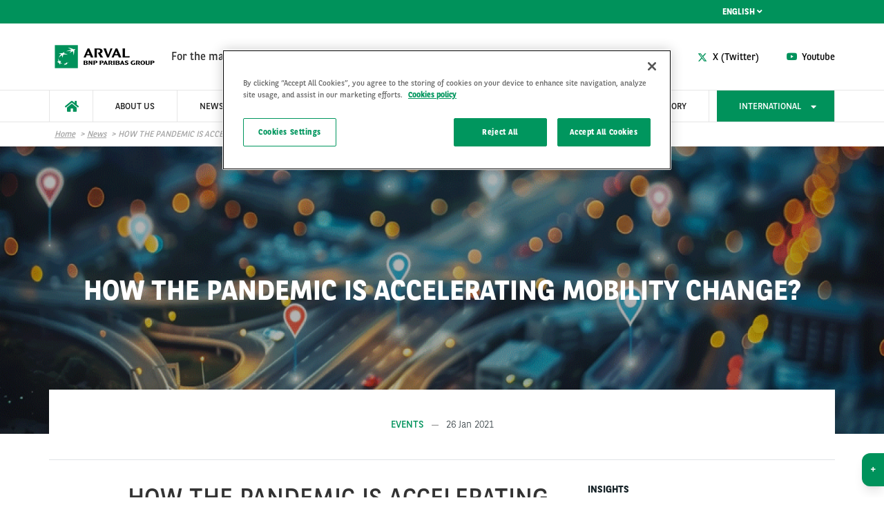

--- FILE ---
content_type: text/html; charset=UTF-8
request_url: https://www.arval.com/how-the-pandemic-is-accelerating-mobility-change
body_size: 150081
content:
<!DOCTYPE html>
<html lang="en" dir="ltr" prefix="og: https://ogp.me/ns#" class="no-js">
  <head>
    <meta charset="utf-8" />
<meta name="google-site-verification" content="2WDkL2yFw71uj1pC5mUja7L6shcs7k3el_CL1SCS5rg" />
<script src="https://cdn.cookielaw.org/scripttemplates/otSDKStub.js" data-document-language="true" type="text/javascript" charset="UTF-8" data-domain-script="42543f27-dd19-4ab9-bbfb-6835b00e75fb"></script>
<script type="text/javascript">
function OptanonWrapper() { }
</script>
<script></script>
<meta name="description" content="The global coronavirus crisis has forced a huge amount of change on people, from where they can travel and how they work to the ways in which they socialise." />
<link rel="canonical" href="https://www.arval.com/how-the-pandemic-is-accelerating-mobility-change" />
<link rel="image_src" href="https://www.arval.com/sites/default/files/151/2025/02/AdobeStock_1181076887.png" />
<meta property="og:site_name" content="COM" />
<meta property="og:type" content="News" />
<meta property="og:url" content="https://www.arval.com/how-the-pandemic-is-accelerating-mobility-change" />
<meta property="og:title" content="HOW THE PANDEMIC IS ACCELERATING MOBILITY CHANGE? | COM" />
<meta property="og:description" content="The global coronavirus crisis has forced a huge amount of change on people, from where they can travel and how they work to the ways in which they socialise." />
<meta property="og:image" content="https://www.arval.com/sites/default/files/151/2025/02/AdobeStock_1181076887.png" />
<meta itemprop="name" content="HOW THE PANDEMIC IS ACCELERATING MOBILITY CHANGE? | COM" />
<meta itemprop="image" content="https://www.arval.com/sites/default/files/151/2025/02/AdobeStock_1181076887.png" />
<meta name="twitter:card" content="summary_large_image" />
<meta name="twitter:description" content="The global coronavirus crisis has forced a huge amount of change on people, from where they can travel and how they work to the ways in which they socialise." />
<meta name="twitter:title" content="HOW THE PANDEMIC IS ACCELERATING MOBILITY CHANGE? | COM" />
<meta name="twitter:url" content="https://www.arval.com/how-the-pandemic-is-accelerating-mobility-change" />
<meta name="twitter:image" content="https://www.arval.com/sites/default/files/151/2025/02/AdobeStock_1181076887.png" />
<meta name="Generator" content="Drupal 10 (https://www.drupal.org)" />
<meta name="MobileOptimized" content="width" />
<meta name="HandheldFriendly" content="true" />
<meta name="viewport" content="width=device-width, initial-scale=1.0" />
<meta http-equiv="ImageToolbar" content="false" />
<link rel="apple-touch-icon" href="/themes/custom/arval/apple-touch-icon.png" sizes="180x180" />
<link rel="icon" href="/themes/custom/arval/favicon-48x48.png" sizes="48x48" type="image/png" />
<link rel="icon" href="/themes/custom/arval/favicon-32x32.png" sizes="32x32" type="image/png" />
<link rel="icon" href="/themes/custom/arval/favicon-16x16.png" sizes="16x16" type="image/png" />
<link rel="manifest" href="/themes/custom/arval/site.webmanifest" />
<link rel="mask-icon" href="/themes/custom/arval/safari-pinned-tab.svg" color="#808282" />
<meta name="msapplication-TileColor" content="#da532c" />
<meta name="theme-color" content="#ffffff" />
<link rel="icon" href="/themes/custom/arval/favicon.ico" type="image/vnd.microsoft.icon" />

    <title>HOW THE PANDEMIC IS ACCELERATING MOBILITY CHANGE? | COM</title>
    <link rel="stylesheet" media="all" href="/sites/default/files/css/css_C27LY8Pqv5UMG1vkLwMOGAoayet_d-uADaIHanb1Ezs.css" />
<link rel="stylesheet" media="all" href="/sites/default/files/css/css_kh5xu31JcWjFZ6S62lk-i4Jen6W8MOnZLGw9n-V9o6I.css" />
<link rel="stylesheet" media="print" href="/sites/default/files/css/css_2kJcD7gybShO9koUM55Bbpq7wceQhRxpgJb75K_QGDQ.css" />
<link rel="stylesheet" media="all" href="/sites/default/files/css/css_5uJmtJbQ9OAbwBYEQ6mFba9NCiWgwW102wpSclYkLOE.css" />

    <script type="application/json" data-drupal-selector="drupal-settings-json">{"path":{"baseUrl":"\/","pathPrefix":"","currentPath":"node\/82353","currentPathIsAdmin":false,"isFront":false,"currentLanguage":"en"},"pluralDelimiter":"\u0003","suppressDeprecationErrors":true,"arval":{"externalAPIUrl":"https:\/\/api-pws.arval.com\/api\/v1\/","checkoutURL":"https:\/\/privatelease-checkout.arval.nl\/s\/login\/SelfRegister","recaptchaSiteKey":"6LcTCu0UAAAAAF583ZFZT_WrTeIJBOpKC2RZtwKT"},"arval_reconciliation":{"google_analytics":{"googletagmanagers":["GTM-MVPKT57"]}},"csp":{"nonce":"sOMJF3c0IU6uQbdT9wuGrQ"},"currentSite":151,"user":{"uid":0,"permissionsHash":"6603512003bbafa2a2824b1ecb188541a4b74982b0448e66c27c9faabcd5164e"}}</script>
<script src="/sites/default/files/js/js_AgRqu51_F938uEU3HJQoE0_dQqnA541_XJ58NttjEYw.js" data-ot-ignore=""></script>
<script src="https://www.googletagmanager.com/gtag/js" async="async"></script>
<script src="/sites/default/files/js/js_Eufi-2GvULg3yzIB-OCANPgQb3pWjfuMIGApYackda0.js" data-ot-ignore=""></script>

  </head>
  <body site="151" class="microsite lang-en section-how-the-pandemic-is-accelerating-mobility-change path-node node--type-news page-node-type-news">
  <a href="#main-content" class="show-on-focus skip-link">
    Skip to main content
  </a>
  
    <div class="dialog-off-canvas-main-canvas" data-off-canvas-main-canvas>
    
<script>
  var pushedData = {};
  pushedData = {"country":"fr","site_type":"undefined","site_page_cat":"news","user_type":"All","site_target":"All","site_product":"All","news_theme":"Events","news_category":"Insights","partner_page":"arval","page_title":"blog-pages","page_section":"undefined","site_page_target":"retail","site_page_segment":"SME","client_profile":"undefined","site_environment":"PROD","test_user":false,"site_page_offer":"undefined"};
  pushedData.event = 'custompageview';
  pushedData.pagename = window.location.pathname;

  for (var key in pushedData) {
    pushedData[key] = pushedData[key] == null ? undefined : pushedData[key];
  }

  window.dataLayer = window.dataLayer || [];
  window.dataLayer.push(pushedData);
</script>


  
<div  class="breadcrumb-absolutely-positioned off-canvas-wrapper has-back-button">
  <div class="inner-wrap off-canvas-wrapper-inner"
       id="inner-wrap"
       data-off-canvas-wrapper>

    <aside id="left-off-canvas-menu"
           class="off-canvas left-off-canvas-menu position-left"
           role="complementary"
           data-off-canvas>
      
    </aside>

    <aside id="right-off-canvas-menu"
           class="off-canvas right-off-canvas-menu position-right"
           role="complementary"
           data-off-canvas>
      
    </aside>

    <div class="off-canvas-content" data-off-canvas-content>
      <div class="header-sticky--container" data-sticky-container>
        <div class="header-sticky"
             data-top-anchor="header--main-menu:top">
                                <div class="meta-header row expanded show-for-medium whitelabel--main-background-color--background hide-for-apollo">
              <div class="row">
                  <div>
    

<section class="language-switcher-language-site-factory-url block-languageswitcher language-switcher medium-2 float-right" id="block-languageswitcher" role="navigation">
  
  
    

  
          
  
    <ul class="links dropdown menu language-switcher--menu" data-dropdown-menu data-alignment="right">
            <li class="language-switcher--current">
        <a href="#">
          English
          <i class="fa fa-angle-down hide-for-apollo"></i>
          <i class="icon state-icon fa fa-caret-down show-inline-for-apollo icon-right"></i>
        </a>
        <ul class="language-switcher--available menu vertical">
          <li hreflang="en" data-drupal-link-system-path="node/82353" class="en is-active" aria-current="page"><a href="/how-the-pandemic-is-accelerating-mobility-change" class="dropdown-item text-uppercase language-link is-active" hreflang="en" data-drupal-link-system-path="node/82353" aria-current="page">en</a></li><li hreflang="fr" data-drupal-link-system-path="node/82353" class="fr"><a href="/fr/node/82353" class="dropdown-item text-uppercase language-link" hreflang="fr" data-drupal-link-system-path="node/82353">fr</a></li>        </ul>
      </li>
          </ul>
  
    
    
  </section>

  </div>

              </div>
            </div>
          
          <header class="row expanded l-header"
                  role="banner"
                  aria-label="Site header"
          >
            <div class="header-container">

                                                <div class="header--main-infos" id="header--main-infos">
                      <div class="region--header row">
    
  
  <a href="https://www.arval.com" class="header--logo">
    <img src="https://www.arval.com/sites/default/files/styles/header_logo/public/151/logos/7c589f41-b9ef-41bd-b1d2-9d80ce7b107d.png?itok=NBAYmd5O" alt="Arval Logo" title="Arval Logo"/>
  </a>

  <div class="header--baseline show-for-medium hide-for-apollo">
    For the many journeys in life  </div>


<section id="block-arvalglobalmenu" class="block-arvalglobalmenu block--arval-menu--field-contact-menu block--view-mode--full">
  
  
    

  
            <div class="arval-menu arval-menu--contact-menu show-for-medium">
              <a href="https://www.linkedin.com/company/bnp-paribas-arval/" class="font-dark has-icon paragraph paragraph--type--menu-basic-item paragraph--view-mode--menu-level-1" data-gtm-options="{&quot;event&quot;:&quot;custom_event&quot;,&quot;event_category&quot;:&quot;contact::stickybarre&quot;,&quot;event_action&quot;:&quot;sticky_barre&quot;,&quot;event_label&quot;:&quot;linkedin-in&quot;}">
    
    <span class="font-primary">
<div>
    <div class="menu-items mircosite-menus">
          <div class="menu-item"><div class="fontawesome-icons">
      <div class="fontawesome-icon">
  <i class="fab fa-linkedin-in &lt;i class=&quot;fa-brands fa-linkedin&quot; style=&quot;color: #0a66c2;&quot;&gt;&lt;/i&gt;" data-fa-transform="" data-fa-mask="" style="--fa-primary-color: #0a66c2; --fa-secondary-color: #0a66c2; &lt;i class=&quot;fa-brands fa-linkedin&quot; style=&quot;color: #0a66c2;&quot;&gt;&lt;/i&gt;"></i>
</div>

  </div>
</div>
      </div>
</div>
</span>
<div>
    <div class="menu-items mircosite-menus">
          <div class="menu-item">Linkedin</div>
      </div>
</div>

  </a>

    <a href="https://twitter.com/ArvalBNPParibas" class="font-dark has-icon paragraph paragraph--type--menu-basic-item paragraph--view-mode--menu-level-1" data-gtm-options="{&quot;event&quot;:&quot;custom_event&quot;,&quot;event_category&quot;:&quot;contact::stickybarre&quot;,&quot;event_action&quot;:&quot;sticky_barre&quot;,&quot;event_label&quot;:&quot;twitter&quot;}">
    
    <span class="font-primary">
<div>
    <div class="menu-items mircosite-menus">
          <div class="menu-item"><div class="fontawesome-icons">
      <div class="fontawesome-icon">
  <i class="fab fa-twitter" data-fa-transform="" data-fa-mask="" style=""></i>
</div>

  </div>
</div>
      </div>
</div>
</span>
<div>
    <div class="menu-items mircosite-menus">
          <div class="menu-item">X (Twitter)</div>
      </div>
</div>

  </a>

    <a href="https://www.youtube.com/@arvalbnpparibasgroup" class="font-dark has-icon paragraph paragraph--type--menu-basic-item paragraph--view-mode--menu-level-1" data-gtm-options="{&quot;event&quot;:&quot;custom_event&quot;,&quot;event_category&quot;:&quot;contact::stickybarre&quot;,&quot;event_action&quot;:&quot;sticky_barre&quot;,&quot;event_label&quot;:&quot;youtube&quot;}">
    
    <span class="font-primary">
<div>
    <div class="menu-items mircosite-menus">
          <div class="menu-item"><div class="fontawesome-icons">
      <div class="fontawesome-icon">
  <i class="fab fa-youtube" data-fa-transform="" data-fa-mask="" style="--fa-primary-color: #000000; --fa-secondary-color: #000000;"></i>
</div>

  </div>
</div>
      </div>
</div>
</span>
<div>
    <div class="menu-items mircosite-menus">
          <div class="menu-item">Youtube</div>
      </div>
</div>

  </a>



          </div>

    
    
  </section>

  </div>

                  </div>
                              
                              <div class="row expanded l-main-menu show-for-medium" id="header--main-menu">
                  

  <div class="header-menus--region medium-horizontal menu row" data-responsive-menu="medium-dropdown" data-closing-time="200" data-hover-delay="0">
    <section id="block-main-menu" class="block-main-menu hide-for-apollo block--arval-menu--field-main-menu block--view-mode--full">
  
  
    

  
          <div class="arval-menu arval-menu--main-menu">
  <div class="arval-menu--header-menu--item-basic header-menu--item--home">
    <a href="https://www.arval.com" class="whitelabel--main-background-color--text" data-header-item aria-label="home"><i class="fas fa-home"></i></a>
  </div>

          <li class="arval-menu--header-menu--item" data-header-item>
                  <a href="/about-us" class="arval-menu--header-menu--toggle" data-header-item-target>
  
<div class="field field-paragraph--field-title field-name-field-title field-type-string field-label-hidden">
    <div class="field-items" id="divUserLogin">
          <div class="field-item">About us</div>
      </div>
</div></a>
                    <ul class="arval-menu--header-menu--item-body whitelabel--menu-background-color--background whitelabel--menu-links">
        <div class="arval-menu--header-menu--item-body--wrapper">
                          <div class="column small-4 arval-menu--header-menu--item-body--content paragraph paragraph--type--menu-submenu-level-2 paragraph--view-mode--menu-level-2">
      <div class="arval-menu--main-menu--item-body--title">

              
  
<div class="field field-paragraph--field-title field-name-field-title field-type-string field-label-hidden">
    <div class="field-items" id="divUserLogin">
          <div class="field-item">About Arval</div>
      </div>
</div>
    
  </div>
  <div class="arval-menu--main-menu--item-body--content">    <div class="arval-menu--header-menu--item-basic paragraph paragraph--type--menu-basic-item paragraph--view-mode--menu-level-3">
      <a href="/about-us" data-header-link>
<div>
    <div class="menu-items mircosite-menus">
          <div class="menu-item">About us</div>
      </div>
</div>
</a>
  </div>

    <div class="arval-menu--header-menu--item-basic paragraph paragraph--type--menu-basic-item paragraph--view-mode--menu-level-3">
      <a href="/our-executive-committee" data-header-link>
<div>
    <div class="menu-items mircosite-menus">
          <div class="menu-item">Our executive committee</div>
      </div>
</div>
</a>
  </div>

    <div class="arval-menu--header-menu--item-basic paragraph paragraph--type--menu-basic-item paragraph--view-mode--menu-level-3">
      <a href="/our-vision" data-header-link>
<div>
    <div class="menu-items mircosite-menus">
          <div class="menu-item">Our vision</div>
      </div>
</div>
</a>
  </div>

    <div class="arval-menu--header-menu--item-basic paragraph paragraph--type--menu-basic-item paragraph--view-mode--menu-level-3">
      <a href="/our-expertise" data-header-link>
<div>
    <div class="menu-items mircosite-menus">
          <div class="menu-item">Our expertise</div>
      </div>
</div>
</a>
  </div>

    <div class="arval-menu--header-menu--item-basic paragraph paragraph--type--menu-basic-item paragraph--view-mode--menu-level-3">
      <a href="/worldwide-presence" data-header-link>
<div>
    <div class="menu-items mircosite-menus">
          <div class="menu-item">Worldwide presence</div>
      </div>
</div>
</a>
  </div>

</div>
  </div>

    <div class="column small-4 arval-menu--header-menu--item-body--content paragraph paragraph--type--menu-submenu-level-2 paragraph--view-mode--menu-level-2">
      <div class="arval-menu--main-menu--item-body--title">

              
  
<div class="field field-paragraph--field-title field-name-field-title field-type-string field-label-hidden">
    <div class="field-items" id="divUserLogin">
          <div class="field-item">2025-2026 Strategic plan</div>
      </div>
</div>
    
  </div>
  <div class="arval-menu--main-menu--item-body--content">    <a class="arval-menu--header-menu--item-rich row small-collapse" href="https://www.arval.com/arval-26-beyond-strategic-plan-2025-2026">
    <div class="column small-4">
  
<div class="field field-paragraph--field-media-ref field-name-field-media-ref field-type-entity-reference field-label-hidden">
    <div class="field-items" id="divUserLogin">
          <div class="field-item">  <img loading="lazy" src="/sites/default/files/styles/640x320/public/151/2025/04/A26B_logo_RGB_Color%20WEBSITE_2.png?itok=EB9a02Oy" width="640" height="320" alt="" class="progressive-img--target" />


</div>
      </div>
</div></div>
    <div class="column small-8 arval-menu--header-menu--item-rich--text-content">
  
<div class="field field-paragraph--field-title field-name-field-title field-type-string field-label-hidden">
    <div class="field-items" id="divUserLogin">
          <div class="field-item">Arval 26 &amp; Beyond</div>
      </div>
</div></div>
  </a>

</div>
  </div>

    <div class="column small-4 arval-menu--header-menu--item-body--content paragraph paragraph--type--menu-submenu-level-2 paragraph--view-mode--menu-level-2">
      <div class="arval-menu--main-menu--item-body--title">

              
  
<div class="field field-paragraph--field-title field-name-field-title field-type-string field-label-hidden">
    <div class="field-items" id="divUserLogin">
          <div class="field-item">Direct Access</div>
      </div>
</div>
    
  </div>
  <div class="arval-menu--main-menu--item-body--content">    <div class="arval-menu--header-menu--item-basic paragraph paragraph--type--menu-basic-item paragraph--view-mode--menu-level-3">
      <a href="https://group.bnpparibas/en/" data-header-link>
<div>
    <div class="menu-items mircosite-menus">
          <div class="menu-item">BNP Paribas Group</div>
      </div>
</div>
</a>
  </div>

    <div class="arval-menu--header-menu--item-basic paragraph paragraph--type--menu-basic-item paragraph--view-mode--menu-level-3">
      <a href="https://www.elementarval.com/" data-header-link>
<div>
    <div class="menu-items mircosite-menus">
          <div class="menu-item">Element-Arval Global Alliance</div>
      </div>
</div>
</a>
  </div>

    <div class="arval-menu--header-menu--item-basic paragraph paragraph--type--menu-basic-item paragraph--view-mode--menu-level-3">
      <a href="https://www.elementfleet.com/" data-header-link>
<div>
    <div class="menu-items mircosite-menus">
          <div class="menu-item">Element Fleet</div>
      </div>
</div>
</a>
  </div>

    <div class="arval-menu--header-menu--item-basic paragraph paragraph--type--menu-basic-item paragraph--view-mode--menu-level-3">
      <a href="/arval-mobility-observatory-homepage-amo" data-header-link>
<div>
    <div class="menu-items mircosite-menus">
          <div class="menu-item">Arval Mobility Observatory</div>
      </div>
</div>
</a>
  </div>

    <div class="arval-menu--header-menu--item-basic paragraph paragraph--type--menu-basic-item paragraph--view-mode--menu-level-3">
      <a href="https://www.greenval-insurance.com/" data-header-link>
<div>
    <div class="menu-items mircosite-menus">
          <div class="menu-item">Greenval Insurance</div>
      </div>
</div>
</a>
  </div>

    <div class="arval-menu--header-menu--item-basic paragraph paragraph--type--menu-basic-item paragraph--view-mode--menu-level-3">
      <a href="https://autoselect.arval.com/" data-header-link>
<div>
    <div class="menu-items mircosite-menus">
          <div class="menu-item">Arval AutoSelect</div>
      </div>
</div>
</a>
  </div>

    <div class="arval-menu--header-menu--item-basic paragraph paragraph--type--menu-basic-item paragraph--view-mode--menu-level-3">
      <a href="https://www.motortrade.arval.com/en" data-header-link>
<div>
    <div class="menu-items mircosite-menus">
          <div class="menu-item">Arval MotorTrade</div>
      </div>
</div>
</a>
  </div>

</div>
  </div>


                  </div>
      </ul>
      </li>

    <li class="arval-menu--header-menu--item" data-header-item>
                  <a href="/news" class="arval-menu--header-menu--toggle" data-header-item-target>
  
<div class="field field-paragraph--field-title field-name-field-title field-type-string field-label-hidden">
    <div class="field-items" id="divUserLogin">
          <div class="field-item">News</div>
      </div>
</div></a>
                    <ul class="arval-menu--header-menu--item-body whitelabel--menu-background-color--background whitelabel--menu-links">
        <div class="arval-menu--header-menu--item-body--wrapper">
                          <div class="column small-4 arval-menu--header-menu--item-body--content paragraph paragraph--type--menu-submenu-level-2 paragraph--view-mode--menu-level-2">
      <div class="arval-menu--main-menu--item-body--title">

              
  
<div class="field field-paragraph--field-title field-name-field-title field-type-string field-label-hidden">
    <div class="field-items" id="divUserLogin">
          <div class="field-item">Discover our categories</div>
      </div>
</div>
    
  </div>
  <div class="arval-menu--main-menu--item-body--content">    <div class="arval-menu--header-menu--item-basic paragraph paragraph--type--menu-basic-item paragraph--view-mode--menu-level-3">
      <a href="https://www.arval.com/news?title=&amp;field_theme_target_id%5B26054%5D=26054" data-header-link>
<div>
    <div class="menu-items mircosite-menus">
          <div class="menu-item">Sustainable Mobility</div>
      </div>
</div>
</a>
  </div>

    <div class="arval-menu--header-menu--item-basic paragraph paragraph--type--menu-basic-item paragraph--view-mode--menu-level-3">
      <a href="https://www.arval.com/news?title=&amp;field_theme_target_id%5B15869%5D=15869&amp;field_publication_date_value=&amp;field_publication_date_value_1=" data-header-link>
<div>
    <div class="menu-items mircosite-menus">
          <div class="menu-item">Strategy</div>
      </div>
</div>
</a>
  </div>

    <div class="arval-menu--header-menu--item-basic paragraph paragraph--type--menu-basic-item paragraph--view-mode--menu-level-3">
      <a href="https://www.arval.com/news?title=&amp;field_theme_target_id%5B15794%5D=15794&amp;field_publication_date_value=&amp;field_publication_date_value_1=" data-header-link>
<div>
    <div class="menu-items mircosite-menus">
          <div class="menu-item">People</div>
      </div>
</div>
</a>
  </div>

    <div class="arval-menu--header-menu--item-basic paragraph paragraph--type--menu-basic-item paragraph--view-mode--menu-level-3">
      <a href="https://www.arval.com/news?title=&amp;field_theme_target_id%5B15887%5D=15887&amp;field_publication_date_value=&amp;field_publication_date_value_1=" data-header-link>
<div>
    <div class="menu-items mircosite-menus">
          <div class="menu-item">Products &amp; Solutions</div>
      </div>
</div>
</a>
  </div>

    <div class="arval-menu--header-menu--item-basic paragraph paragraph--type--menu-basic-item paragraph--view-mode--menu-level-3">
      <a href="https://www.arval.com/news?title=&amp;field_theme_target_id%5B15795%5D=15795&amp;field_publication_date_value=&amp;field_publication_date_value_1=" data-header-link>
<div>
    <div class="menu-items mircosite-menus">
          <div class="menu-item">Events</div>
      </div>
</div>
</a>
  </div>

</div>
  </div>

    <div class="column small-4 arval-menu--header-menu--item-body--content paragraph paragraph--type--menu-submenu-level-2 paragraph--view-mode--menu-level-2">
      <div class="arval-menu--main-menu--item-body--title">

              
  
<div class="field field-paragraph--field-title field-name-field-title field-type-string field-label-hidden">
    <div class="field-items" id="divUserLogin">
          <div class="field-item">Latest news</div>
      </div>
</div>
    
  </div>
  <div class="arval-menu--main-menu--item-body--content">    <a class="arval-menu--header-menu--item-rich row small-collapse" href="/arval-and-mercedes-benz-group-enter-into-exclusive-negotiations-for-the-acquisition-of-athlon">
    <div class="column small-4">
  
<div class="field field-paragraph--field-media-ref field-name-field-media-ref field-type-entity-reference field-label-hidden">
    <div class="field-items" id="divUserLogin">
          <div class="field-item">  <img loading="lazy" src="/sites/default/files/styles/640x320/public/151/2025/12/Len-pic-for-the-website.png?itok=a105VZZX" width="640" height="320" alt="" class="progressive-img--target" />


</div>
      </div>
</div></div>
    <div class="column small-8 arval-menu--header-menu--item-rich--text-content">
  
<div class="field field-paragraph--field-media-title field-name-field-media-title field-type-string field-label-hidden">
    <div class="field-items" id="divUserLogin">
          <div class="field-item">Strategy</div>
      </div>
</div>
  
<div class="field field-paragraph--field-title field-name-field-title field-type-string field-label-hidden">
    <div class="field-items" id="divUserLogin">
          <div class="field-item">ARVAL IN FINAL TALKS TO ACQUIRE ATHLON</div>
      </div>
</div></div>
  </a>

    <a class="arval-menu--header-menu--item-rich row small-collapse" href="https://www.arval.com/arval-2025-half-year-results">
    <div class="column small-4">
  
<div class="field field-paragraph--field-media-ref field-name-field-media-ref field-type-entity-reference field-label-hidden">
    <div class="field-items" id="divUserLogin">
          <div class="field-item">  <img loading="lazy" src="/sites/default/files/styles/640x320/public/151/2025/09/imageHalf-Year.jpg?itok=wcSedljm" width="640" height="320" alt="" class="progressive-img--target" />


</div>
      </div>
</div></div>
    <div class="column small-8 arval-menu--header-menu--item-rich--text-content">
  
<div class="field field-paragraph--field-media-title field-name-field-media-title field-type-string field-label-hidden">
    <div class="field-items" id="divUserLogin">
          <div class="field-item">Strategy</div>
      </div>
</div>
  
<div class="field field-paragraph--field-title field-name-field-title field-type-string field-label-hidden">
    <div class="field-items" id="divUserLogin">
          <div class="field-item">ARVAL 2025 HALF-YEAR RESULTS</div>
      </div>
</div></div>
  </a>

    <a class="arval-menu--header-menu--item-rich row small-collapse" href="/caixabank-and-arval-extend-their-alliance-until-2030-to-transform-mobility-in-spain-and-plan-to">
    <div class="column small-4">
  
<div class="field field-paragraph--field-media-ref field-name-field-media-ref field-type-entity-reference field-label-hidden">
    <div class="field-items" id="divUserLogin">
          <div class="field-item">  <img loading="lazy" src="/sites/default/files/styles/640x320/public/151/2025/07/CaixaArval_0.jpg?itok=EqgwuDsm" width="640" height="320" alt="" class="progressive-img--target" />


</div>
      </div>
</div></div>
    <div class="column small-8 arval-menu--header-menu--item-rich--text-content">
  
<div class="field field-paragraph--field-media-title field-name-field-media-title field-type-string field-label-hidden">
    <div class="field-items" id="divUserLogin">
          <div class="field-item">Strategy</div>
      </div>
</div>
  
<div class="field field-paragraph--field-title field-name-field-title field-type-string field-label-hidden">
    <div class="field-items" id="divUserLogin">
          <div class="field-item">CAIXABANK AND ARVAL EXTEND THEIR ALLIANCE UNTIL 2030</div>
      </div>
</div></div>
  </a>

</div>
  </div>


                  </div>
      </ul>
      </li>

    <li class="arval-menu--header-menu--item" data-header-item>
                  <a href="/sustainability" class="arval-menu--header-menu--toggle" data-header-item-target>
  
<div class="field field-paragraph--field-title field-name-field-title field-type-string field-label-hidden">
    <div class="field-items" id="divUserLogin">
          <div class="field-item">Sustainability</div>
      </div>
</div></a>
                    <ul class="arval-menu--header-menu--item-body whitelabel--menu-background-color--background whitelabel--menu-links">
        <div class="arval-menu--header-menu--item-body--wrapper">
                          <div class="column small-4 arval-menu--header-menu--item-body--content paragraph paragraph--type--menu-submenu-level-2 paragraph--view-mode--menu-level-2">
      <div class="arval-menu--main-menu--item-body--title">

              
  
<div class="field field-paragraph--field-title field-name-field-title field-type-string field-label-hidden">
    <div class="field-items" id="divUserLogin">
          <div class="field-item">Sustainability Strategy</div>
      </div>
</div>
    
  </div>
  <div class="arval-menu--main-menu--item-body--content">    <div class="arval-menu--header-menu--item-basic paragraph paragraph--type--menu-basic-item paragraph--view-mode--menu-level-3">
      <a href="https://www.arval.com/sustainability#ambition" data-header-link>
<div>
    <div class="menu-items mircosite-menus">
          <div class="menu-item">Ambition </div>
      </div>
</div>
</a>
  </div>

    <div class="arval-menu--header-menu--item-basic paragraph paragraph--type--menu-basic-item paragraph--view-mode--menu-level-3">
      <a href="/sustainable-mobility" data-header-link>
<div>
    <div class="menu-items mircosite-menus">
          <div class="menu-item">Sustainable Mobility</div>
      </div>
</div>
</a>
  </div>

</div>
  </div>

    <div class="column small-4 arval-menu--header-menu--item-body--content paragraph paragraph--type--menu-submenu-level-2 paragraph--view-mode--menu-level-2">
      <div class="arval-menu--main-menu--item-body--title">

              
  
<div class="field field-paragraph--field-title field-name-field-title field-type-string field-label-hidden">
    <div class="field-items" id="divUserLogin">
          <div class="field-item">Combating Climate Change</div>
      </div>
</div>
    
  </div>
  <div class="arval-menu--main-menu--item-body--content">    <div class="arval-menu--header-menu--item-basic paragraph paragraph--type--menu-basic-item paragraph--view-mode--menu-level-3">
      <a href="/sustainability/climate-action" data-header-link>
<div>
    <div class="menu-items mircosite-menus">
          <div class="menu-item">Climate actions</div>
      </div>
</div>
</a>
  </div>

</div>
  </div>

    <div class="column small-4 arval-menu--header-menu--item-body--content paragraph paragraph--type--menu-submenu-level-2 paragraph--view-mode--menu-level-2">
      <div class="arval-menu--main-menu--item-body--title">

              
  
<div class="field field-paragraph--field-title field-name-field-title field-type-string field-label-hidden">
    <div class="field-items" id="divUserLogin">
          <div class="field-item">Being a positive agent for change</div>
      </div>
</div>
    
  </div>
  <div class="arval-menu--main-menu--item-body--content">    <div class="arval-menu--header-menu--item-basic paragraph paragraph--type--menu-basic-item paragraph--view-mode--menu-level-3">
      <a href="/influencing-and-acting-for-road-safety" data-header-link>
<div>
    <div class="menu-items mircosite-menus">
          <div class="menu-item">Road Safety</div>
      </div>
</div>
</a>
  </div>

</div>
  </div>

    <div class="column small-4 arval-menu--header-menu--item-body--content paragraph paragraph--type--menu-submenu-level-2 paragraph--view-mode--menu-level-2">
      <div class="arval-menu--main-menu--item-body--title">

              
  
<div class="field field-paragraph--field-title field-name-field-title field-type-string field-label-hidden">
    <div class="field-items" id="divUserLogin">
          <div class="field-item">Our publications</div>
      </div>
</div>
    
  </div>
  <div class="arval-menu--main-menu--item-body--content">    <div class="arval-menu--header-menu--item-basic paragraph paragraph--type--menu-basic-item paragraph--view-mode--menu-level-3">
      <a href="https://www.arval.com/our-publications" data-header-link>
<div>
    <div class="menu-items mircosite-menus">
          <div class="menu-item">Statements and Reports</div>
      </div>
</div>
</a>
  </div>

</div>
  </div>

    <div class="column small-4 arval-menu--header-menu--item-body--content paragraph paragraph--type--menu-submenu-level-2 paragraph--view-mode--menu-level-2">
      <div class="arval-menu--main-menu--item-body--title">

              
  
<div class="field field-paragraph--field-title field-name-field-title field-type-string field-label-hidden">
    <div class="field-items" id="divUserLogin">
          <div class="field-item">Developing business in an ethical and sustainable way</div>
      </div>
</div>
    
  </div>
  <div class="arval-menu--main-menu--item-body--content">    <div class="arval-menu--header-menu--item-basic paragraph paragraph--type--menu-basic-item paragraph--view-mode--menu-level-3">
      <a href="https://www.arval.com/sustainability/arval-star" data-header-link>
<div>
    <div class="menu-items mircosite-menus">
          <div class="menu-item">Arval STAR Consulting Methodology</div>
      </div>
</div>
</a>
  </div>

    <div class="arval-menu--header-menu--item-basic paragraph paragraph--type--menu-basic-item paragraph--view-mode--menu-level-3">
      <a href="/discover-more-about-arval-connect" data-header-link>
<div>
    <div class="menu-items mircosite-menus">
          <div class="menu-item">Arval Connect</div>
      </div>
</div>
</a>
  </div>

</div>
  </div>

    <div class="column small-4 arval-menu--header-menu--item-body--content paragraph paragraph--type--menu-submenu-level-2 paragraph--view-mode--menu-level-2">
      <div class="arval-menu--main-menu--item-body--title">

              
  
<div class="field field-paragraph--field-title field-name-field-title field-type-string field-label-hidden">
    <div class="field-items" id="divUserLogin">
          <div class="field-item">Developing &amp; Engaging our people responsibly</div>
      </div>
</div>
    
  </div>
  <div class="arval-menu--main-menu--item-body--content">    <div class="arval-menu--header-menu--item-basic paragraph paragraph--type--menu-basic-item paragraph--view-mode--menu-level-3">
      <a href="/careers/diversity-equity-inclusion" data-header-link>
<div>
    <div class="menu-items mircosite-menus">
          <div class="menu-item">Diversity, Equity &amp; Inclusion</div>
      </div>
</div>
</a>
  </div>

    <div class="arval-menu--header-menu--item-basic paragraph paragraph--type--menu-basic-item paragraph--view-mode--menu-level-3">
      <a href="/careers/women-in-action-programme" data-header-link>
<div>
    <div class="menu-items mircosite-menus">
          <div class="menu-item">Women in Action Programme</div>
      </div>
</div>
</a>
  </div>

    <div class="arval-menu--header-menu--item-basic paragraph paragraph--type--menu-basic-item paragraph--view-mode--menu-level-3">
      <a href="/careers" data-header-link>
<div>
    <div class="menu-items mircosite-menus">
          <div class="menu-item">Careers</div>
      </div>
</div>
</a>
  </div>

</div>
  </div>


                  </div>
      </ul>
      </li>

    <li class="arval-menu--header-menu--item" data-header-item>
                  <a href="/investors" class="arval-menu--header-menu--toggle" data-header-item-target>
  
<div class="field field-paragraph--field-title field-name-field-title field-type-string field-label-hidden">
    <div class="field-items" id="divUserLogin">
          <div class="field-item">DEBT INVESTORS</div>
      </div>
</div></a>
                    <ul class="arval-menu--header-menu--item-body whitelabel--menu-background-color--background whitelabel--menu-links">
        <div class="arval-menu--header-menu--item-body--wrapper">
                          <div class="column small-4 arval-menu--header-menu--item-body--content paragraph paragraph--type--menu-submenu-level-2 paragraph--view-mode--menu-level-2">
      <div class="arval-menu--main-menu--item-body--title">

              
  
<div class="field field-paragraph--field-title field-name-field-title field-type-string field-label-hidden">
    <div class="field-items" id="divUserLogin">
          <div class="field-item">COMPANY INFORMATION</div>
      </div>
</div>
    
  </div>
  <div class="arval-menu--main-menu--item-body--content">    <div class="arval-menu--header-menu--item-basic paragraph paragraph--type--menu-basic-item paragraph--view-mode--menu-level-3">
      <a href="/about-us" data-header-link>
<div>
    <div class="menu-items mircosite-menus">
          <div class="menu-item">About us</div>
      </div>
</div>
</a>
  </div>

    <div class="arval-menu--header-menu--item-basic paragraph paragraph--type--menu-basic-item paragraph--view-mode--menu-level-3">
      <a href="/arval-article-of-association" data-header-link>
<div>
    <div class="menu-items mircosite-menus">
          <div class="menu-item">Arval Article of Association</div>
      </div>
</div>
</a>
  </div>

</div>
  </div>

    <div class="column small-4 arval-menu--header-menu--item-body--content paragraph paragraph--type--menu-submenu-level-2 paragraph--view-mode--menu-level-2">
      <div class="arval-menu--main-menu--item-body--title">

              
  
<div class="field field-paragraph--field-title field-name-field-title field-type-string field-label-hidden">
    <div class="field-items" id="divUserLogin">
          <div class="field-item">INFORMATION AND PUBLICATIONS</div>
      </div>
</div>
    
  </div>
  <div class="arval-menu--main-menu--item-body--content">    <div class="arval-menu--header-menu--item-basic paragraph paragraph--type--menu-basic-item paragraph--view-mode--menu-level-3">
      <a href="/financial-results" data-header-link>
<div>
    <div class="menu-items mircosite-menus">
          <div class="menu-item">Financial Results</div>
      </div>
</div>
</a>
  </div>

    <div class="arval-menu--header-menu--item-basic paragraph paragraph--type--menu-basic-item paragraph--view-mode--menu-level-3">
      <a href="/news" data-header-link>
<div>
    <div class="menu-items mircosite-menus">
          <div class="menu-item">Press Releases</div>
      </div>
</div>
</a>
  </div>

    <div class="arval-menu--header-menu--item-basic paragraph paragraph--type--menu-basic-item paragraph--view-mode--menu-level-3">
      <a href="/blackout-periods" data-header-link>
<div>
    <div class="menu-items mircosite-menus">
          <div class="menu-item">Blackout periods</div>
      </div>
</div>
</a>
  </div>

    <div class="arval-menu--header-menu--item-basic paragraph paragraph--type--menu-basic-item paragraph--view-mode--menu-level-3">
      <a href="/csrd-reports" data-header-link>
<div>
    <div class="menu-items mircosite-menus">
          <div class="menu-item">CSRD Reports </div>
      </div>
</div>
</a>
  </div>

</div>
  </div>

    <div class="column small-4 arval-menu--header-menu--item-body--content paragraph paragraph--type--menu-submenu-level-2 paragraph--view-mode--menu-level-2">
      <div class="arval-menu--main-menu--item-body--title">

              
  
<div class="field field-paragraph--field-title field-name-field-title field-type-string field-label-hidden">
    <div class="field-items" id="divUserLogin">
          <div class="field-item">DOCUMENTATION DEBT INVESTORS</div>
      </div>
</div>
    
  </div>
  <div class="arval-menu--main-menu--item-body--content">    <div class="arval-menu--header-menu--item-basic paragraph paragraph--type--menu-basic-item paragraph--view-mode--menu-level-3">
      <a href="/prospectus-and-supplements" data-header-link>
<div>
    <div class="menu-items mircosite-menus">
          <div class="menu-item">Prospectus and supplements</div>
      </div>
</div>
</a>
  </div>

    <div class="arval-menu--header-menu--item-basic paragraph paragraph--type--menu-basic-item paragraph--view-mode--menu-level-3">
      <a href="/ratings" data-header-link>
<div>
    <div class="menu-items mircosite-menus">
          <div class="menu-item">Ratings</div>
      </div>
</div>
</a>
  </div>

    <div class="arval-menu--header-menu--item-basic paragraph paragraph--type--menu-basic-item paragraph--view-mode--menu-level-3">
      <a href="/emtn-issuances" data-header-link>
<div>
    <div class="menu-items mircosite-menus">
          <div class="menu-item">EMTN Issuances</div>
      </div>
</div>
</a>
  </div>

    <div class="arval-menu--header-menu--item-basic paragraph paragraph--type--menu-basic-item paragraph--view-mode--menu-level-3">
      <a href="/presentation-to-debt-investors" data-header-link>
<div>
    <div class="menu-items mircosite-menus">
          <div class="menu-item">Presentation to debt investors</div>
      </div>
</div>
</a>
  </div>

</div>
  </div>

    <div class="column small-4 arval-menu--header-menu--item-body--content paragraph paragraph--type--menu-submenu-level-2 paragraph--view-mode--menu-level-2">
      <div class="arval-menu--main-menu--item-body--title">

              <a href="/agenda" data-header-link>
  
<div class="field field-paragraph--field-title field-name-field-title field-type-string field-label-hidden">
    <div class="field-items" id="divUserLogin">
          <div class="field-item">AGENDA</div>
      </div>
</div></a>
    
  </div>
  <div class="arval-menu--main-menu--item-body--content"></div>
  </div>

    <div class="column small-4 arval-menu--header-menu--item-body--content paragraph paragraph--type--menu-submenu-level-2 paragraph--view-mode--menu-level-2">
      <div class="arval-menu--main-menu--item-body--title">

              <a href="/contact-investors" data-header-link>
  
<div class="field field-paragraph--field-title field-name-field-title field-type-string field-label-hidden">
    <div class="field-items" id="divUserLogin">
          <div class="field-item">CONTACT</div>
      </div>
</div></a>
    
  </div>
  <div class="arval-menu--main-menu--item-body--content"></div>
  </div>


                  </div>
      </ul>
      </li>

    <li class="arval-menu--header-menu--item" data-header-item>
                  <a href="/careers" class="arval-menu--header-menu--toggle" data-header-item-target>
  
<div class="field field-paragraph--field-title field-name-field-title field-type-string field-label-hidden">
    <div class="field-items" id="divUserLogin">
          <div class="field-item">Careers</div>
      </div>
</div></a>
                    <ul class="arval-menu--header-menu--item-body whitelabel--menu-background-color--background whitelabel--menu-links">
        <div class="arval-menu--header-menu--item-body--wrapper">
                          <div class="column small-4 arval-menu--header-menu--item-body--content paragraph paragraph--type--menu-submenu-level-2 paragraph--view-mode--menu-level-2">
      <div class="arval-menu--main-menu--item-body--title">

              
  
<div class="field field-paragraph--field-title field-name-field-title field-type-string field-label-hidden">
    <div class="field-items" id="divUserLogin">
          <div class="field-item">A Good Place to Work</div>
      </div>
</div>
    
  </div>
  <div class="arval-menu--main-menu--item-body--content">    <div class="arval-menu--header-menu--item-basic paragraph paragraph--type--menu-basic-item paragraph--view-mode--menu-level-3">
      <a href="/careers/meet-our-people" data-header-link>
<div>
    <div class="menu-items mircosite-menus">
          <div class="menu-item">Meet our People</div>
      </div>
</div>
</a>
  </div>

    <div class="arval-menu--header-menu--item-basic paragraph paragraph--type--menu-basic-item paragraph--view-mode--menu-level-3">
      <a href="/careers/diversity-equity-inclusion" data-header-link>
<div>
    <div class="menu-items mircosite-menus">
          <div class="menu-item">Diversity, Equity &amp; Inclusion</div>
      </div>
</div>
</a>
  </div>

    <div class="arval-menu--header-menu--item-basic paragraph paragraph--type--menu-basic-item paragraph--view-mode--menu-level-3">
      <a href="https://group.bnpparibas/en/careers/all-job-offers/arval" data-header-link>
<div>
    <div class="menu-items mircosite-menus">
          <div class="menu-item">Our Job offers</div>
      </div>
</div>
</a>
  </div>

</div>
  </div>

    <div class="column small-4 arval-menu--header-menu--item-body--content paragraph paragraph--type--menu-submenu-level-2 paragraph--view-mode--menu-level-2">
      <div class="arval-menu--main-menu--item-body--title">

              
  
<div class="field field-paragraph--field-title field-name-field-title field-type-string field-label-hidden">
    <div class="field-items" id="divUserLogin">
          <div class="field-item">OUR PILLARS</div>
      </div>
</div>
    
  </div>
  <div class="arval-menu--main-menu--item-body--content">    <div class="arval-menu--header-menu--item-basic paragraph paragraph--type--menu-basic-item paragraph--view-mode--menu-level-3">
      <a href="/careers/stimulating-people" data-header-link>
<div>
    <div class="menu-items mircosite-menus">
          <div class="menu-item">Stimulating People</div>
      </div>
</div>
</a>
  </div>

    <div class="arval-menu--header-menu--item-basic paragraph paragraph--type--menu-basic-item paragraph--view-mode--menu-level-3">
      <a href="/careers/empowering-people" data-header-link>
<div>
    <div class="menu-items mircosite-menus">
          <div class="menu-item">Empowering People</div>
      </div>
</div>
</a>
  </div>

    <div class="arval-menu--header-menu--item-basic paragraph paragraph--type--menu-basic-item paragraph--view-mode--menu-level-3">
      <a href="/careers/inspiring-people" data-header-link>
<div>
    <div class="menu-items mircosite-menus">
          <div class="menu-item">Inspiring People</div>
      </div>
</div>
</a>
  </div>

</div>
  </div>

    <div class="column small-4 arval-menu--header-menu--item-body--content paragraph paragraph--type--menu-submenu-level-2 paragraph--view-mode--menu-level-2">
      <div class="arval-menu--main-menu--item-body--title">

              
  
<div class="field field-paragraph--field-title field-name-field-title field-type-string field-label-hidden">
    <div class="field-items" id="divUserLogin">
          <div class="field-item">Our Programmes</div>
      </div>
</div>
    
  </div>
  <div class="arval-menu--main-menu--item-body--content">    <div class="arval-menu--header-menu--item-basic paragraph paragraph--type--menu-basic-item paragraph--view-mode--menu-level-3">
      <a href="/careers/women-in-action-programme" data-header-link>
<div>
    <div class="menu-items mircosite-menus">
          <div class="menu-item">Women in Action Programme</div>
      </div>
</div>
</a>
  </div>

    <div class="arval-menu--header-menu--item-basic paragraph paragraph--type--menu-basic-item paragraph--view-mode--menu-level-3">
      <a href="/careers/arval-talent-care-programme" data-header-link>
<div>
    <div class="menu-items mircosite-menus">
          <div class="menu-item">Arval Talent Care Programme</div>
      </div>
</div>
</a>
  </div>

</div>
  </div>


                  </div>
      </ul>
      </li>

    <li class="arval-menu--header-menu--item" data-header-item>
                  <a href="/arval-mobility-observatory-homepage-amo" class="arval-menu--header-menu--toggle" data-header-item-target>
  
<div class="field field-paragraph--field-title field-name-field-title field-type-string field-label-hidden">
    <div class="field-items" id="divUserLogin">
          <div class="field-item">Arval Mobility Observatory</div>
      </div>
</div></a>
                    <ul class="arval-menu--header-menu--item-body whitelabel--menu-background-color--background whitelabel--menu-links">
        <div class="arval-menu--header-menu--item-body--wrapper">
                          <div class="column small-4 arval-menu--header-menu--item-body--content paragraph paragraph--type--menu-submenu-level-2 paragraph--view-mode--menu-level-2">
      <div class="arval-menu--main-menu--item-body--title">

              <a href="/about-arval-mobility-observatory-amo" data-header-link>
  
<div class="field field-paragraph--field-title field-name-field-title field-type-string field-label-hidden">
    <div class="field-items" id="divUserLogin">
          <div class="field-item">About Arval Mobility Observatory</div>
      </div>
</div></a>
    
  </div>
  <div class="arval-menu--main-menu--item-body--content">    <div class="arval-menu--header-menu--item-basic paragraph paragraph--type--menu-basic-item paragraph--view-mode--menu-level-3">
      <a href="/about-arval-mobility-observatory-amo" data-header-link>
<div>
    <div class="menu-items mircosite-menus">
          <div class="menu-item">About us</div>
      </div>
</div>
</a>
  </div>

    <div class="arval-menu--header-menu--item-basic paragraph paragraph--type--menu-basic-item paragraph--view-mode--menu-level-3">
      <a href="/international-presence-amo" data-header-link>
<div>
    <div class="menu-items mircosite-menus">
          <div class="menu-item">International Presence</div>
      </div>
</div>
</a>
  </div>

    <div class="arval-menu--header-menu--item-basic paragraph paragraph--type--menu-basic-item paragraph--view-mode--menu-level-3">
      <a href="/contact-us-arval-mobility-observatory-amo" data-header-link>
<div>
    <div class="menu-items mircosite-menus">
          <div class="menu-item">Contact us</div>
      </div>
</div>
</a>
  </div>

</div>
  </div>

    <div class="column small-4 arval-menu--header-menu--item-body--content paragraph paragraph--type--menu-submenu-level-2 paragraph--view-mode--menu-level-2">
      <div class="arval-menu--main-menu--item-body--title">

              <a href="/arval-mobility-observatory-barometers-amo" data-header-link>
  
<div class="field field-paragraph--field-title field-name-field-title field-type-string field-label-hidden">
    <div class="field-items" id="divUserLogin">
          <div class="field-item">Barometers</div>
      </div>
</div></a>
    
  </div>
  <div class="arval-menu--main-menu--item-body--content">    <a class="arval-menu--header-menu--item-rich row small-collapse" href="/amo/the-future-of-fleet-mobility-key-trends-shaping-2025-amo">
    <div class="column small-4">
  
<div class="field field-paragraph--field-media-ref field-name-field-media-ref field-type-entity-reference field-label-hidden">
    <div class="field-items" id="divUserLogin">
          <div class="field-item">  <img loading="lazy" src="/sites/default/files/styles/640x320/public/151/2025/03/AMO%20Barometer%202025%20-%20Global%20Report_VF.jpg?itok=_bdfm21o" width="640" height="320" alt="" class="progressive-img--target" />


</div>
      </div>
</div></div>
    <div class="column small-8 arval-menu--header-menu--item-rich--text-content">
  
<div class="field field-paragraph--field-title field-name-field-title field-type-string field-label-hidden">
    <div class="field-items" id="divUserLogin">
          <div class="field-item">Barometer 2025</div>
      </div>
</div></div>
  </a>

    <a class="arval-menu--header-menu--item-rich row small-collapse" href="/the-arval-mobility-observatory-fleet-and-mobility-barometer-2024-amo">
    <div class="column small-4">
  
<div class="field field-paragraph--field-media-ref field-name-field-media-ref field-type-entity-reference field-label-hidden">
    <div class="field-items" id="divUserLogin">
          <div class="field-item">  <img loading="lazy" src="/sites/default/files/styles/640x320/public/151/2024/03/2024_Barometer_pic-smaller.png?itok=dQnp9SH8" width="640" height="320" class="progressive-img--target" />


</div>
      </div>
</div></div>
    <div class="column small-8 arval-menu--header-menu--item-rich--text-content">
  
<div class="field field-paragraph--field-title field-name-field-title field-type-string field-label-hidden">
    <div class="field-items" id="divUserLogin">
          <div class="field-item">Barometer 2024</div>
      </div>
</div></div>
  </a>

    <a class="arval-menu--header-menu--item-rich row small-collapse" href="/the-arval-mobility-observatory-fleet-and-mobility-barometer-2023-amo">
    <div class="column small-4">
  
<div class="field field-paragraph--field-media-ref field-name-field-media-ref field-type-entity-reference field-label-hidden">
    <div class="field-items" id="divUserLogin">
          <div class="field-item">  <img loading="lazy" src="/sites/default/files/styles/640x320/public/151/2024/02/2023.jpg?itok=aB3aPOeC" width="640" height="320" alt="image barometer 2023" class="progressive-img--target" />


</div>
      </div>
</div></div>
    <div class="column small-8 arval-menu--header-menu--item-rich--text-content">
  
<div class="field field-paragraph--field-title field-name-field-title field-type-string field-label-hidden">
    <div class="field-items" id="divUserLogin">
          <div class="field-item">Barometer 2023</div>
      </div>
</div></div>
  </a>

</div>
  </div>

    <div class="column small-4 arval-menu--header-menu--item-body--content paragraph paragraph--type--menu-submenu-level-2 paragraph--view-mode--menu-level-2">
      <div class="arval-menu--main-menu--item-body--title">

              <a href="/insights-and-researches-amo" data-header-link>
  
<div class="field field-paragraph--field-title field-name-field-title field-type-string field-label-hidden">
    <div class="field-items" id="divUserLogin">
          <div class="field-item">Our Latest Insights</div>
      </div>
</div></a>
    
  </div>
  <div class="arval-menu--main-menu--item-body--content">    <a class="arval-menu--header-menu--item-rich row small-collapse" href="https://www.arval.com/amo/understanding-total-cost-of-ownership-tco-2025">
    <div class="column small-4">
  
<div class="field field-paragraph--field-media-ref field-name-field-media-ref field-type-entity-reference field-label-hidden">
    <div class="field-items" id="divUserLogin">
          <div class="field-item">  <img loading="lazy" src="/sites/default/files/styles/640x320/public/151/2025/10/Website%20Visual_TCOWP.png?itok=olcPDgmO" width="640" height="320" alt="" class="progressive-img--target" />


</div>
      </div>
</div></div>
    <div class="column small-8 arval-menu--header-menu--item-rich--text-content">
  
<div class="field field-paragraph--field-title field-name-field-title field-type-string field-label-hidden">
    <div class="field-items" id="divUserLogin">
          <div class="field-item">UNDERSTANDING TOTAL COST OF OWNERSHIP (TCO): NEW WHITEPAPER</div>
      </div>
</div></div>
  </a>

    <a class="arval-menu--header-menu--item-rich row small-collapse" href="https://www.arval.com/amo/financial-incentives-for-corporate-bike-leasing">
    <div class="column small-4">
  
<div class="field field-paragraph--field-media-ref field-name-field-media-ref field-type-entity-reference field-label-hidden">
    <div class="field-items" id="divUserLogin">
          <div class="field-item">  <img loading="lazy" src="/sites/default/files/styles/640x320/public/151/2025/09/Bike-incentive-Banner-website.jpg?itok=WYtErYwG" width="640" height="320" alt="" class="progressive-img--target" />


</div>
      </div>
</div></div>
    <div class="column small-8 arval-menu--header-menu--item-rich--text-content">
  
<div class="field field-paragraph--field-title field-name-field-title field-type-string field-label-hidden">
    <div class="field-items" id="divUserLogin">
          <div class="field-item">Financial incentives for corporate bike leasing</div>
      </div>
</div></div>
  </a>

    <a class="arval-menu--header-menu--item-rich row small-collapse" href="https://www.arval.com/amo/future-of-mobility-whitepaper">
    <div class="column small-4">
  
<div class="field field-paragraph--field-media-ref field-name-field-media-ref field-type-entity-reference field-label-hidden">
    <div class="field-items" id="divUserLogin">
          <div class="field-item">  <img loading="lazy" src="/sites/default/files/styles/640x320/public/151/2025/09/Website%20Visual_TheFutureofMobilityWP.png?itok=AulGaIC2" width="640" height="320" alt="" class="progressive-img--target" />


</div>
      </div>
</div></div>
    <div class="column small-8 arval-menu--header-menu--item-rich--text-content">
  
<div class="field field-paragraph--field-title field-name-field-title field-type-string field-label-hidden">
    <div class="field-items" id="divUserLogin">
          <div class="field-item">FUTURE OF MOBILITY: NEW WHITE PAPER ABOUT MOBILITY POLICIES</div>
      </div>
</div></div>
  </a>

    <div class="arval-menu--header-menu--item-basic paragraph paragraph--type--menu-basic-item paragraph--view-mode--menu-level-3">
      <a href="/insights-and-researches-amo" data-header-link>
<div>
    <div class="menu-items mircosite-menus">
          <div class="menu-item">Search for more</div>
      </div>
</div>
</a>
  </div>

</div>
  </div>


                  </div>
      </ul>
      </li>



  </div>

    
    
  </section>
<section id="block-i-need-menu" class="block-i-need-menu block--arval-menu--field-ineed-menu block--view-mode--full">
  
  
    

  
          <div class="arval-menu arval-menu--ineed-menu">
          <div class="paragraph paragraph--type--menu-segment paragraph--view-mode--menu-level-1">
          
      </div>

    <li class="arval-menu--header-menu--item" data-header-item>
      <a href="https://arval.com" class="menu-country--button whitelabel--main-background-color--background">
  
<div class="field field-paragraph--field-title field-name-field-title field-type-string field-label-hidden">
    <div class="field-items" id="divUserLogin">
          <div class="field-item">International</div>
      </div>
</div><i class="fas fa-caret-down ineed-icon"></i> </a>
          <ul class="arval-menu--header-menu--item-body whitelabel--menu-background-color--background whitelabel--menu-links">
        <div class="arval-menu--header-menu--item-body--wrapper">
            
      <div class="arval-menu--header-menu--item-basic is-level-2 column medium-3 paragraph paragraph--type--menu-basic-item paragraph--view-mode--menu-level-2">
      <a target = "_self" href="https://www.arval.at">
    <span class="icon-left">
      
<div>
    <div class="menu-items mircosite-menus">
          <div class="menu-item">  <img loading="lazy" src="/sites/default/files/styles/45x30/public/151/2020/03/austria.png?itok=xThXo2kM" width="45" height="30" alt="Austria" class="progressive-img--target" />


</div>
      </div>
</div>

    </span>
    
<div>
    <div class="menu-items mircosite-menus">
          <div class="menu-item">Austria</div>
      </div>
</div>

  </a>
  <hr class="is-simple is-small">
  </div>

    <div class="arval-menu--header-menu--item-basic is-level-2 column medium-3 paragraph paragraph--type--menu-basic-item paragraph--view-mode--menu-level-2">
      <a target = "_self" href="https://arval.fr">
    <span class="icon-left">
      
<div>
    <div class="menu-items mircosite-menus">
          <div class="menu-item">  <img loading="lazy" src="/sites/default/files/styles/45x30/public/151/2020/03/drapeau-france.jpg?itok=jJ44Rg9V" width="45" height="30" alt="France Drapeau" class="progressive-img--target" />


</div>
      </div>
</div>

    </span>
    
<div>
    <div class="menu-items mircosite-menus">
          <div class="menu-item">France</div>
      </div>
</div>

  </a>
  <hr class="is-simple is-small">
  </div>

    <div class="arval-menu--header-menu--item-basic is-level-2 column medium-3 paragraph paragraph--type--menu-basic-item paragraph--view-mode--menu-level-2">
      <a target = "_self" href="https://www.arval.ma">
    <span class="icon-left">
      
<div>
    <div class="menu-items mircosite-menus">
          <div class="menu-item">  <img loading="lazy" src="/sites/default/files/styles/45x30/public/151/2020/03/morocco_0.png?itok=xC9056gQ" width="45" height="30" alt="Moroccoflag" class="progressive-img--target" />


</div>
      </div>
</div>

    </span>
    
<div>
    <div class="menu-items mircosite-menus">
          <div class="menu-item">Morocco</div>
      </div>
</div>

  </a>
  <hr class="is-simple is-small">
  </div>

    <div class="arval-menu--header-menu--item-basic is-level-2 column medium-3 paragraph paragraph--type--menu-basic-item paragraph--view-mode--menu-level-2">
      <a target = "_self" href="https://www.arval.be">
    <span class="icon-left">
      
<div>
    <div class="menu-items mircosite-menus">
          <div class="menu-item">  <img loading="lazy" src="/sites/default/files/styles/45x30/public/151/2020/03/belgium.png?itok=lGuK4zZo" width="45" height="30" alt="Belgium" class="progressive-img--target" />


</div>
      </div>
</div>

    </span>
    
<div>
    <div class="menu-items mircosite-menus">
          <div class="menu-item">Belgium</div>
      </div>
</div>

  </a>
  <hr class="is-simple is-small">
  </div>

    <div class="arval-menu--header-menu--item-basic is-level-2 column medium-3 paragraph paragraph--type--menu-basic-item paragraph--view-mode--menu-level-2">
      <a target = "_self" href="https://www.arval.de">
    <span class="icon-left">
      
<div>
    <div class="menu-items mircosite-menus">
          <div class="menu-item">  <img loading="lazy" src="/sites/default/files/styles/45x30/public/151/2020/03/germany.png?itok=qvdpXo0A" width="45" height="30" alt="Germany" class="progressive-img--target" />


</div>
      </div>
</div>

    </span>
    
<div>
    <div class="menu-items mircosite-menus">
          <div class="menu-item">Germany</div>
      </div>
</div>

  </a>
  <hr class="is-simple is-small">
  </div>

    <div class="arval-menu--header-menu--item-basic is-level-2 column medium-3 paragraph paragraph--type--menu-basic-item paragraph--view-mode--menu-level-2">
      <a target = "_self" href="https://www.arval.nl">
    <span class="icon-left">
      
<div>
    <div class="menu-items mircosite-menus">
          <div class="menu-item">  <img loading="lazy" src="/sites/default/files/styles/45x30/public/151/2020/03/netherlands.png?itok=MZF8tE6L" width="45" height="30" alt="Netherlands" class="progressive-img--target" />


</div>
      </div>
</div>

    </span>
    
<div>
    <div class="menu-items mircosite-menus">
          <div class="menu-item">Netherlands</div>
      </div>
</div>

  </a>
  <hr class="is-simple is-small">
  </div>

    <div class="arval-menu--header-menu--item-basic is-level-2 column medium-3 paragraph paragraph--type--menu-basic-item paragraph--view-mode--menu-level-2">
      <a target = "_self" href="https://www.arval.sk">
    <span class="icon-left">
      
<div>
    <div class="menu-items mircosite-menus">
          <div class="menu-item">  <img loading="lazy" src="/sites/default/files/styles/45x30/public/151/2020/03/slovakia.png?itok=Exlg_8fG" width="45" height="30" alt="Slovakia" class="progressive-img--target" />


</div>
      </div>
</div>

    </span>
    
<div>
    <div class="menu-items mircosite-menus">
          <div class="menu-item">Slovakia</div>
      </div>
</div>

  </a>
  <hr class="is-simple is-small">
  </div>

    <div class="arval-menu--header-menu--item-basic is-level-2 column medium-3 paragraph paragraph--type--menu-basic-item paragraph--view-mode--menu-level-2">
      <a target = "_self" href="https://www.arvalbrasil.com.br">
    <span class="icon-left">
      
<div>
    <div class="menu-items mircosite-menus">
          <div class="menu-item">  <img loading="lazy" src="/sites/default/files/styles/45x30/public/151/2020/03/brazil.png?itok=mLgFhfjO" width="45" height="30" alt="Brazil" class="progressive-img--target" />


</div>
      </div>
</div>

    </span>
    
<div>
    <div class="menu-items mircosite-menus">
          <div class="menu-item">Brazil</div>
      </div>
</div>

  </a>
  <hr class="is-simple is-small">
  </div>

    <div class="arval-menu--header-menu--item-basic is-level-2 column medium-3 paragraph paragraph--type--menu-basic-item paragraph--view-mode--menu-level-2">
      <a target = "_self" href="https://www.arval.gr">
    <span class="icon-left">
      
<div>
    <div class="menu-items mircosite-menus">
          <div class="menu-item">  <img loading="lazy" src="/sites/default/files/styles/45x30/public/151/2020/03/greece.png?itok=cl0xCQK7" width="45" height="30" alt="Greece" class="progressive-img--target" />


</div>
      </div>
</div>

    </span>
    
<div>
    <div class="menu-items mircosite-menus">
          <div class="menu-item">Greece</div>
      </div>
</div>

  </a>
  <hr class="is-simple is-small">
  </div>

    <div class="arval-menu--header-menu--item-basic is-level-2 column medium-3 paragraph paragraph--type--menu-basic-item paragraph--view-mode--menu-level-2">
      <a target = "_self" href="https://www.arval.no">
    <span class="icon-left">
      
<div>
    <div class="menu-items mircosite-menus">
          <div class="menu-item">  <img loading="lazy" src="/sites/default/files/styles/45x30/public/151/2020/03/norway.png?itok=GRd4v9ng" width="45" height="30" alt="Norway" class="progressive-img--target" />


</div>
      </div>
</div>

    </span>
    
<div>
    <div class="menu-items mircosite-menus">
          <div class="menu-item">Norway</div>
      </div>
</div>

  </a>
  <hr class="is-simple is-small">
  </div>

    <div class="arval-menu--header-menu--item-basic is-level-2 column medium-3 paragraph paragraph--type--menu-basic-item paragraph--view-mode--menu-level-2">
      <a target = "_self" href="https://www.arval.es">
    <span class="icon-left">
      
<div>
    <div class="menu-items mircosite-menus">
          <div class="menu-item">  <img loading="lazy" src="/sites/default/files/styles/45x30/public/151/2020/03/spain.png?itok=eQ7EoOnJ" width="45" height="30" alt="Spain" class="progressive-img--target" />


</div>
      </div>
</div>

    </span>
    
<div>
    <div class="menu-items mircosite-menus">
          <div class="menu-item">Spain</div>
      </div>
</div>

  </a>
  <hr class="is-simple is-small">
  </div>

    <div class="arval-menu--header-menu--item-basic is-level-2 column medium-3 paragraph paragraph--type--menu-basic-item paragraph--view-mode--menu-level-2">
      <a target = "_self" href="https://www.arval.cl">
    <span class="icon-left">
      
<div>
    <div class="menu-items mircosite-menus">
          <div class="menu-item">  <img loading="lazy" src="/sites/default/files/styles/45x30/public/151/2020/03/chile.png?itok=UW3IDsEP" width="45" height="30" alt="Chile" class="progressive-img--target" />


</div>
      </div>
</div>

    </span>
    
<div>
    <div class="menu-items mircosite-menus">
          <div class="menu-item">Chile</div>
      </div>
</div>

  </a>
  <hr class="is-simple is-small">
  </div>

    <div class="arval-menu--header-menu--item-basic is-level-2 column medium-3 paragraph paragraph--type--menu-basic-item paragraph--view-mode--menu-level-2">
      <a target = "_self" href="https://www.arval.hu">
    <span class="icon-left">
      
<div>
    <div class="menu-items mircosite-menus">
          <div class="menu-item">  <img loading="lazy" src="/sites/default/files/styles/45x30/public/151/2020/03/hungary.png?itok=1McjRkqT" width="45" height="30" alt="Hungary" class="progressive-img--target" />


</div>
      </div>
</div>

    </span>
    
<div>
    <div class="menu-items mircosite-menus">
          <div class="menu-item">Hungary</div>
      </div>
</div>

  </a>
  <hr class="is-simple is-small">
  </div>

    <div class="arval-menu--header-menu--item-basic is-level-2 column medium-3 paragraph paragraph--type--menu-basic-item paragraph--view-mode--menu-level-2">
      <a target = "_self" href="https://www.arval.pe">
    <span class="icon-left">
      
<div>
    <div class="menu-items mircosite-menus">
          <div class="menu-item">  <img loading="lazy" src="/sites/default/files/styles/45x30/public/151/2020/03/peru.jpg?itok=R0GMbMKt" width="45" height="30" alt="Peru" class="progressive-img--target" />


</div>
      </div>
</div>

    </span>
    
<div>
    <div class="menu-items mircosite-menus">
          <div class="menu-item">Peru</div>
      </div>
</div>

  </a>
  <hr class="is-simple is-small">
  </div>

    <div class="arval-menu--header-menu--item-basic is-level-2 column medium-3 paragraph paragraph--type--menu-basic-item paragraph--view-mode--menu-level-2">
      <a target = "_self" href="https://www.arval.se">
    <span class="icon-left">
      
<div>
    <div class="menu-items mircosite-menus">
          <div class="menu-item">  <img loading="lazy" src="/sites/default/files/styles/45x30/public/151/2020/03/sweden.png?itok=S-vFAAdm" width="45" height="30" alt="Sweden" class="progressive-img--target" />


</div>
      </div>
</div>

    </span>
    
<div>
    <div class="menu-items mircosite-menus">
          <div class="menu-item">Sweden</div>
      </div>
</div>

  </a>
  <hr class="is-simple is-small">
  </div>

    <div class="arval-menu--header-menu--item-basic is-level-2 column medium-3 paragraph paragraph--type--menu-basic-item paragraph--view-mode--menu-level-2">
      <a target = "_self" href="https://www.arval.co">
    <span class="icon-left">
      
<div>
    <div class="menu-items mircosite-menus">
          <div class="menu-item">  <img loading="lazy" src="/sites/default/files/styles/45x30/public/151/2020/05/colombia.png?itok=NI5s7Zi8" width="45" height="30" alt="Colombian flag" class="progressive-img--target" />


</div>
      </div>
</div>

    </span>
    
<div>
    <div class="menu-items mircosite-menus">
          <div class="menu-item">Colombia</div>
      </div>
</div>

  </a>
  <hr class="is-simple is-small">
  </div>

    <div class="arval-menu--header-menu--item-basic is-level-2 column medium-3 paragraph paragraph--type--menu-basic-item paragraph--view-mode--menu-level-2">
      <a target = "_self" href="https://www.arval.pl">
    <span class="icon-left">
      
<div>
    <div class="menu-items mircosite-menus">
          <div class="menu-item">  <img loading="lazy" src="/sites/default/files/styles/45x30/public/151/2020/03/poland.png?itok=BNG8woBv" width="45" height="30" alt="Poland" class="progressive-img--target" />


</div>
      </div>
</div>

    </span>
    
<div>
    <div class="menu-items mircosite-menus">
          <div class="menu-item">Poland</div>
      </div>
</div>

  </a>
  <hr class="is-simple is-small">
  </div>

    <div class="arval-menu--header-menu--item-basic is-level-2 column medium-3 paragraph paragraph--type--menu-basic-item paragraph--view-mode--menu-level-2">
      <a target = "_self" href="https://www.arval.ch">
    <span class="icon-left">
      
<div>
    <div class="menu-items mircosite-menus">
          <div class="menu-item">  <img loading="lazy" src="/sites/default/files/styles/45x30/public/151/2020/03/switzerland.png?itok=eLe_OqVn" width="45" height="30" alt="Switzerland" class="progressive-img--target" />


</div>
      </div>
</div>

    </span>
    
<div>
    <div class="menu-items mircosite-menus">
          <div class="menu-item">Switzerland</div>
      </div>
</div>

  </a>
  <hr class="is-simple is-small">
  </div>

    <div class="arval-menu--header-menu--item-basic is-level-2 column medium-3 paragraph paragraph--type--menu-basic-item paragraph--view-mode--menu-level-2">
      <a target = "_self" href="https://www.arval.cz">
    <span class="icon-left">
      
<div>
    <div class="menu-items mircosite-menus">
          <div class="menu-item">  <img loading="lazy" src="/sites/default/files/styles/45x30/public/151/2020/03/czech-republic.png?itok=yBeeDz0z" width="45" height="30" alt="Czech Republic" class="progressive-img--target" />


</div>
      </div>
</div>

    </span>
    
<div>
    <div class="menu-items mircosite-menus">
          <div class="menu-item">Czech Republic</div>
      </div>
</div>

  </a>
  <hr class="is-simple is-small">
  </div>

    <div class="arval-menu--header-menu--item-basic is-level-2 column medium-3 paragraph paragraph--type--menu-basic-item paragraph--view-mode--menu-level-2">
      <a target = "_self" href="https://www.greenval-insurance.com">
    <span class="icon-left">
      
<div>
    <div class="menu-items mircosite-menus">
          <div class="menu-item">  <img loading="lazy" src="/sites/default/files/styles/45x30/public/151/2021/02/ireland.png?itok=QEhWW19Y" width="45" height="30" alt="Ireland" class="progressive-img--target" />


</div>
      </div>
</div>

    </span>
    
<div>
    <div class="menu-items mircosite-menus">
          <div class="menu-item">Ireland</div>
      </div>
</div>

  </a>
  <hr class="is-simple is-small">
  </div>

    <div class="arval-menu--header-menu--item-basic is-level-2 column medium-3 paragraph paragraph--type--menu-basic-item paragraph--view-mode--menu-level-2">
      <a target = "_self" href="https://www.arval.pt">
    <span class="icon-left">
      
<div>
    <div class="menu-items mircosite-menus">
          <div class="menu-item">  <img loading="lazy" src="/sites/default/files/styles/45x30/public/151/2020/03/portugal.png?itok=gupT6NMc" width="45" height="30" alt="Portugal" class="progressive-img--target" />


</div>
      </div>
</div>

    </span>
    
<div>
    <div class="menu-items mircosite-menus">
          <div class="menu-item">Portugal</div>
      </div>
</div>

  </a>
  <hr class="is-simple is-small">
  </div>

    <div class="arval-menu--header-menu--item-basic is-level-2 column medium-3 paragraph paragraph--type--menu-basic-item paragraph--view-mode--menu-level-2">
      <a target = "_self" href="https://www.tebarval.com.tr/tr">
    <span class="icon-left">
      
<div>
    <div class="menu-items mircosite-menus">
          <div class="menu-item">  <img loading="lazy" src="/sites/default/files/styles/45x30/public/151/2020/03/turkey.png?itok=SAyMwQIy" width="45" height="30" alt="Turkey" class="progressive-img--target" />


</div>
      </div>
</div>

    </span>
    
<div>
    <div class="menu-items mircosite-menus">
          <div class="menu-item">Turkey</div>
      </div>
</div>

  </a>
  <hr class="is-simple is-small">
  </div>

    <div class="arval-menu--header-menu--item-basic is-level-2 column medium-3 paragraph paragraph--type--menu-basic-item paragraph--view-mode--menu-level-2">
      <a target = "_self" href="https://www.arval.dk">
    <span class="icon-left">
      
<div>
    <div class="menu-items mircosite-menus">
          <div class="menu-item">  <img loading="lazy" src="/sites/default/files/styles/45x30/public/151/2020/03/denmark.png?itok=vSsweWXh" width="45" height="30" alt="Denmark" class="progressive-img--target" />


</div>
      </div>
</div>

    </span>
    
<div>
    <div class="menu-items mircosite-menus">
          <div class="menu-item">Denmark</div>
      </div>
</div>

  </a>
  <hr class="is-simple is-small">
  </div>

    <div class="arval-menu--header-menu--item-basic is-level-2 column medium-3 paragraph paragraph--type--menu-basic-item paragraph--view-mode--menu-level-2">
      <a target = "_self" href="https://www.arval.it">
    <span class="icon-left">
      
<div>
    <div class="menu-items mircosite-menus">
          <div class="menu-item">  <img loading="lazy" src="/sites/default/files/styles/45x30/public/151/2020/03/italy.png?itok=DGQo9M-1" width="45" height="30" alt="Italy" class="progressive-img--target" />


</div>
      </div>
</div>

    </span>
    
<div>
    <div class="menu-items mircosite-menus">
          <div class="menu-item">Italy</div>
      </div>
</div>

  </a>
  <hr class="is-simple is-small">
  </div>

    <div class="arval-menu--header-menu--item-basic is-level-2 column medium-3 paragraph paragraph--type--menu-basic-item paragraph--view-mode--menu-level-2">
      <a target = "_self" href="https://www.arval.ro">
    <span class="icon-left">
      
<div>
    <div class="menu-items mircosite-menus">
          <div class="menu-item">  <img loading="lazy" src="/sites/default/files/styles/45x30/public/151/2020/03/romania.png?itok=WLQEhwV6" width="45" height="30" alt="Romania" class="progressive-img--target" />


</div>
      </div>
</div>

    </span>
    
<div>
    <div class="menu-items mircosite-menus">
          <div class="menu-item">Romania</div>
      </div>
</div>

  </a>
  <hr class="is-simple is-small">
  </div>

    <div class="arval-menu--header-menu--item-basic is-level-2 column medium-3 paragraph paragraph--type--menu-basic-item paragraph--view-mode--menu-level-2">
      <a target = "_self" href="https://www.arval.co.uk">
    <span class="icon-left">
      
<div>
    <div class="menu-items mircosite-menus">
          <div class="menu-item">  <img loading="lazy" src="/sites/default/files/styles/45x30/public/151/2020/03/uk.png?itok=rB9pPSzy" width="45" height="30" alt="UKflag" class="progressive-img--target" />


</div>
      </div>
</div>

    </span>
    
<div>
    <div class="menu-items mircosite-menus">
          <div class="menu-item">UK</div>
      </div>
</div>

  </a>
  <hr class="is-simple is-small">
  </div>

    <div class="arval-menu--header-menu--item-basic is-level-2 column medium-3 paragraph paragraph--type--menu-basic-item paragraph--view-mode--menu-level-2">
      <a target = "_self" href="https://www.arval.fi">
    <span class="icon-left">
      
<div>
    <div class="menu-items mircosite-menus">
          <div class="menu-item">  <img loading="lazy" src="/sites/default/files/styles/45x30/public/151/2020/03/finland_0.png?itok=kZIzj97B" width="45" height="30" alt="Finlandflag" class="progressive-img--target" />


</div>
      </div>
</div>

    </span>
    
<div>
    <div class="menu-items mircosite-menus">
          <div class="menu-item">Finland</div>
      </div>
</div>

  </a>
  <hr class="is-simple is-small">
  </div>

    <div class="arval-menu--header-menu--item-basic is-level-2 column medium-3 paragraph paragraph--type--menu-basic-item paragraph--view-mode--menu-level-2">
      <a target = "_self" href="https://www.arval.lu">
    <span class="icon-left">
      
<div>
    <div class="menu-items mircosite-menus">
          <div class="menu-item">  <img loading="lazy" src="/sites/default/files/styles/45x30/public/151/2020/03/luxembourg.png?itok=PNjvTOn5" width="45" height="30" alt="Luxembourg" class="progressive-img--target" />


</div>
      </div>
</div>

    </span>
    
<div>
    <div class="menu-items mircosite-menus">
          <div class="menu-item">Luxembourg</div>
      </div>
</div>

  </a>
  <hr class="is-simple is-small">
  </div>


        </div>
      </ul>
      </li>



  </div>

    
    
  </section>

  </div>

                </div>
              
              <div class="progress-line">
                <div class="progress-line--bar whitelabel--main-background-color--background"></div>
              </div>
                                                                                  <button data-arval-toggle="#main-menu--mobile"
                      class="main-menu--mobile-toggle show-for-small-only hamburger hamburger--slider"
                      aria-label="Show Navigation Menu" aria-expanded="false" tabindex="0">
                    <span class="hamburger-box">
                      <span class="hamburger-inner"></span>
                    </span>
                  </button>
                                          </div>
          </header>
        </div>
      </div>

      
      <div class="row expanded">
        <main id="main" class="body-content-wrapper cell" role="main">

          
          
                      <div class="region-highlighted">
  <section id="block-arval-breadcrumbs" class="block-arval-breadcrumbs">
  
  
    

  
      <div data-next-ui="true">
    <div class="grid-container">
      <div class="grid-row">
        <div class="w-full hidden md:block breadcrumb_align--logo">
          <div class="relative">
                
                <nav  class="header-background-image breadcrumb w-full z-10" role="navigation" aria-labelledby="system-breadcrumb">
        <ul class="flex items-center overscroll-x-auto">
                                    <li class="whitespace-no-wrap">
                <a href="/">Home</a>
              </li>
                                                <li class="whitespace-no-wrap">
                <a href="/news?field_theme_target_id%5B15795%5D=15795">News</a>
              </li>
                                            <li class="current whitespace-no-wrap">HOW THE PANDEMIC IS ACCELERATING MOBILITY CHANGE?</li>
                  </ul>
      </nav>
    
          </div>
        </div>
      </div>
    </div>
  </div>

    
  </section>

</div>

          
          <a id="main-content"></a>

                      <section>
              <div class="region--content">
  <section id="block-arval-messages" class="block-arval-messages">
  
  
    

  
      <div class="row">
    <div class="medium-12 columns">
      <div data-drupal-messages-fallback class="hidden"></div>
    </div>
  </div>

    
  </section>
<section id="block-arval-content" class="block-arval-content">
  
  
    

  
          


<article id="node-82353"  class="arval-apollo news-full">
  <div class="row expanded header-image-container has-background-image news-full--banner">
    <div data-next-ui="true">
      <div class="background-image">
        <div class="header-image-image">
                  
  
<div class="image field field-node--field-image field-name-field-image field-type-entity-reference field-label-hidden">
    <div class="field-items" id="divUserLogin">
          <div class="field-item"><article>
  
      
  
<div class="field field-media--field-media-image field-name-field-media-image field-type-image field-label-hidden">
    <div class="field-items" id="divUserLogin">
          <div class="field-item">    <picture>
                  <source srcset="/sites/default/files/styles/crop_1_3_1500x500/public/151/2025/02/AdobeStock_1181076887.png?itok=iy4hgkKi 1x" media="all and (min-width: 1024px)" type="image/png" width="1500" height="500"/>
              <source srcset="/sites/default/files/styles/900_600/public/151/2025/02/AdobeStock_1181076887.png?itok=4YdVTVMN 1x" type="image/png" width="900" height="600"/>
                  <img loading="eager" width="1500" height="500" class="progressive-img--target" src="/sites/default/files/styles/crop_1_3_1500x500/public/151/2025/02/AdobeStock_1181076887.png?itok=iy4hgkKi" alt="" title="HOW THE PANDEMIC IS ACCELERATING MOBILITY CHANGE?" />

  </picture>

</div>
      </div>
</div>
  </article>
</div>
      </div>
</div>
                </div>
        <div class="h-full text-center flex justify-center items-center mx-2">
          <h1 class="z-10"> HOW THE PANDEMIC IS ACCELERATING MOBILITY CHANGE? </h1>
        </div>
      </div>
    </div>
  </div>

  <div class="row news-full--header">
    <div class="column small-12 card is-spiky">
      <div class="card is-spiky">
        <div class="card-content">
          <div class="row is-small">
                          <span class="news-full--category">
                Events
              </span>
                          <span class="news-full--date">
                                                26 Jan 2021
              </span>
                                  </div>
        </div>
      </div>
    </div>
    <div class="column small-12">
      <hr class="no-margin-top">
    </div>
  </div>

  <div class="row news-full--article">
    <div class="medium-1 columns hide-for-print share-links-wrapper">
      <ul class="share-links">
                <li><a href="https://www.facebook.com/sharer/sharer.php?u=https://www.arval.com/how-the-pandemic-is-accelerating-mobility-change&amp;t=HOW THE PANDEMIC IS ACCELERATING MOBILITY CHANGE?" data-tooltip data-tooltip-class="tooltip is-newsroom" target="_blank" title="Share on Facebook" class="action-button is-big right"><i class="fa fa-facebook"></i></a></li>
                <li><a href="https://twitter.com/intent/tweet?source=https://www.arval.com/how-the-pandemic-is-accelerating-mobility-change &amp;text=HOW THE PANDEMIC IS ACCELERATING MOBILITY CHANGE?:https://www.arval.com/how-the-pandemic-is-accelerating-mobility-change&amp;via=" data-tooltip data-tooltip-class="tooltip is-newsroom" target="_blank" title="Share on Twitter" class="action-button is-big right"><i class="fa fa-twitter"></i></a></li>
        <li><a href="https://www.linkedin.com/shareArticle?mini=true&amp;url=https://www.arval.com/how-the-pandemic-is-accelerating-mobility-change&amp;title=HOW THE PANDEMIC IS ACCELERATING MOBILITY CHANGE?&amp;source=&amp;summary=" data-tooltip data-tooltip-class="tooltip is-newsroom" target="_blank" title="Share on Linkedin" class="action-button is-big right"><i class="fa fa-linkedin"></i></a></li>
        <li><a href="mailto:?subject=HOW THE PANDEMIC IS ACCELERATING MOBILITY CHANGE?&amp;body=https://www.arval.com/how-the-pandemic-is-accelerating-mobility-change" data-tooltip data-tooltip-class="tooltip is-newsroom" title="Share by Email" class="action-button is-big right"><i class="fa fa-envelope"></i></a></li>
        <li><a href="#" data-tooltip data-tooltip-class="tooltip is-newsroom" title="Print" class="action-button is-big right news-pdf" onclick="window.print();"><i class="fa fa-print"></i></a></li>
      </ul>
    </div>
    <div class="medium-7 columns news--main-content no-padding">
      <div class="view-mode-full">
        
  
<div class="field field-node--field-content field-name-field-content field-type-entity-reference-revisions field-label-hidden">
    <div class="field-items" id="divUserLogin">
          <div class="field-item">  <div class="paragraph--container paragraph paragraph--type--title-text paragraph--view-mode--default">
    <div data-next-ui="true">
  <div class="grid-container">
            <div class="grid-col">
                  <h2 class="mb-3">HOW THE PANDEMIC IS ACCELERATING MOBILITY CHANGE?</h2>
              </div>
        <div class="grid-col">
      
  
<div class="field field-paragraph--field-text field-name-field-text field-type-text-long field-label-hidden">
    <div class="field-items" id="divUserLogin">
          <div class="field-item"><p><img alt="CES update time" data-entity-type="file" data-entity-uuid="ef90e4b8-4654-4b97-bc31-6fadd1262979" src="/sites/default/files/wysiwyg/CES2021-Trends-Mobility-Arval.png" class="align-center"></p>
<p><em><span><span><img alt="Hugo Salaun" data-entity-type="file" data-entity-uuid="7c374f71-0cf6-446e-9d8e-3b610405ce06" height="206" src="/sites/default/files/wysiwyg/Hugo-Salaun.png" width="165" class="align-left" loading="lazy"><br>
Hugo Salaun, Chief Marketing Officer at Arval, looks at some fascinating developments from the Consumer Electronics Show.</span></span></em></p>
<p><span><span>The global coronavirus crisis has forced a huge amount of change on people, from where they can travel and how they work to the ways in which they socialise.</span></span></p>
<p><span><span>However, human beings adapt quickly in an emergency and a number of trends have emerged revealing that the situation has accelerated the adoption of new technology. Satya Nadella, CEO of Microsoft, has said two years of digital progress occurred in the first two months of the pandemic. There have been massive increases in levels of e-commerce, remote learning and video conferencing – but also in use of innovative mobility solutions.</span></span></p>
<p><span><span>All of this was in evidence at the recent Consumer Electronics Show (CES at <a href="https://digital.ces.tech/home">https://digital.ces.tech/home</a> ), the world’s premier platform for the unveiling and discussion of new technology. Usually held in Las Vegas, this year it took place digitally.</span></span></p>
<p><span><span>So what are the major trends from CES? Perhaps the most notable element – and a direct response to the pandemic – were developments surrounding smart cities, ranging from touchless and voice-enabled technology, through to network sensors and contact tracing.</span></span></p>
<p><span><span>Sustainable mobility is Arval’s expertise area and here, electric vehicles (EVs) were the most obvious presence. General Motors announced it will produce a dozen new EV models over the next few years across different brands and vehicle types. Interestingly, there is much activity in the light truck market from both established manufacturers such as Ford and GMC, and newcomers such as Bollinger and Rivian, as well as, of course, Tesla.</span></span></p>
<p><span><span>Some of the most interesting developments around EVs are being seen in the commercial vehicle space. Again, GM were very much active with the presentations of the EP1, an electrified pallet solution to move goods over short distances, and the EV600 electric Light Commercial Vehicle. The company also announced the launch of BrightDrop business line, targeting B2B customers with solutions designed to assist with the delivery of goods and services, especially in first and last mile situations.</span></span></p>
<p><span><span>Autonomous technology is often being pursued hand-in-hand with EVs and GM presented its Halo concept for pod-style autonomous transport, designed to fit under its Cadillac luxury brand. Waymo continues to impress with its driverless technology and announced that its vehicles had now covered 20 million miles of testing. Also, in a sign that autonomy is not just limited to Light Vehicles, Caterpillar showcased a massive, self-driving mining truck.</span></span></p>
<p><span><span>Electric bikes are a special area of interest for Arval and their popularity has boomed during the pandemic as people look for new personal mobility solutions as an alternative to buses and trains. We believe that the uptake of e-cycling will be a trend that goes beyond the pandemic and these bikes were a clear trend at CES, with moves to integrate them into wider digitalisation initiatives including charging stations and public transport networks </span></span></p>
<p><span><span>Much creative thinking is also taking place around the human-machine interface in vehicles (this is a key area and Arval Mobility Observatory’s new explanatory guide is very much worth downloading from <a href="https://mobility-observatory.arval.com/the-interface-between-humans-and-machines">https://mobility-observatory.arval.com/the-interface-between-humans-and-machines</a>) with Fiat-Chrysler unveiling its fifth generation connected infotainment system embedding Amazon Alexa capabilities and BMW showcasing the latest version of its iDrive system.</span></span></p>
<p><span><span>However, perhaps most eye-catching interface was the huge touchscreen to be included in the forthcoming Mercedes-Benz EQS luxury electric sedan. It spans the entire width of the car at 142cm. There are features that you would expect such as voice control, a full infotainment system and satellite navigation but also something called a “zero layer feature” that means the vehicle learns the user’s habits and guides them towards often-used controls more rapidly without the need to look away from the road.</span></span></p>
<p><span lang="EN-GB"><span>Finally, also present at CES was something that seems very much like science fiction but some commentators are convinced could soon be a commercial reality. GM presented its eVTOL concept – standing for electric Vertical Take Off and Landing – an autonomous air taxi capable of moving a single passenger through the air at 90kph. The future is, perhaps, always closer than we think.</span></span></p>
</div>
      </div>
</div>
    </div>
  </div>
</div>
  </div>
</div>
      </div>
</div>
      </div>
      <div class="text-center news-full--show-more show-for-small-only hide-for-print">
        <span>Read more</span>
        <span class="hide">Show less</span>
      </div>
    </div>
    <div class="medium-4 columns hide-for-print news-full--sidebar-wrapper">
      <div class="news-full--sidebar">

                                      <div class="last-news-title apollo-title is-black">
              Insights
            </div>
                    

<div class="field field-node--last-news field-name-last-news field-type-viewsreference field-label-hidden">
    <div class="field-items" id="divUserLogin">
          <div class="field-item"><div class="views-element-container"><div class="js-view-dom-id-b446039e0f4e5171dab1b82599fa17b033e5d8577f880eafc9779a4c6095ae04">
  
  
  

  
  
  

      <div class="views-row"><div data-next-ui="true">
  <div class="mb-2">
    
  
<div class="field field-node--field-theme field-name-field-theme field-type-entity-reference field-label-hidden">
    <div class="field-items" id="divUserLogin">
          <div class="field-item"><span data-next-ui="true">
  <span
    class="inline-block py-1 px-2 bg-black text-sm text-white uppercase"
    style="background-color: #386F48;"
  >
    Arval Mobility Observatory
  </span>
</span>
</div>
      </div>
</div>
  </div>
  <div class="grid-row no-gutter">
    <div class="grid-col w-2/5">
      
  
<div class="image field field-node--field-image field-name-field-image field-type-entity-reference field-label-hidden">
    <div class="field-items" id="divUserLogin">
          <div class="field-item">  <a href="/amo/the-case-for-a-circular-economy-for-vehicles-reducing-emissions-and-resource-use-in-fleet-management" hreflang="en"><img loading="lazy" src="/sites/default/files/styles/640x320/public/151/2026/01/V1image.png?itok=QT6hUdtL" width="640" height="320" alt="" class="progressive-img--target" />

</a>
</div>
      </div>
</div>
    </div>
    <div class="grid-col w-3/5">
      <a href="/amo/the-case-for-a-circular-economy-for-vehicles-reducing-emissions-and-resource-use-in-fleet-management" class="pl-4 block font-bold hover:text-green-haze">
        <span>The case for a circular economy for vehicles: Reducing emissions and resource use in fleet management</span>

      </a>
    </div>
  </div>
  <hr class="my-5 border-iron" />
</div>
</div>
    <div class="views-row"><div data-next-ui="true">
  <div class="mb-2">
    
  
<div class="field field-node--field-theme field-name-field-theme field-type-entity-reference field-label-hidden">
    <div class="field-items" id="divUserLogin">
          <div class="field-item"><span data-next-ui="true">
  <span
    class="inline-block py-1 px-2 bg-black text-sm text-white uppercase"
    style="background-color: #386F48;"
  >
    Arval Mobility Observatory
  </span>
</span>
</div>
      </div>
</div>
  </div>
  <div class="grid-row no-gutter">
    <div class="grid-col w-2/5">
      
  
<div class="image field field-node--field-image field-name-field-image field-type-entity-reference field-label-hidden">
    <div class="field-items" id="divUserLogin">
          <div class="field-item">  <a href="/amo/corporate-fleets-lead-the-change-battery-electric-vehicles-registrations-surpass-individuals-in" hreflang="en"><img loading="lazy" src="/sites/default/files/styles/640x320/public/151/2025/12/bev%20pen.jpg?itok=DzQ6nHIw" width="640" height="320" alt="" class="progressive-img--target" />

</a>
</div>
      </div>
</div>
    </div>
    <div class="grid-col w-3/5">
      <a href="/amo/corporate-fleets-lead-the-change-battery-electric-vehicles-registrations-surpass-individuals-in" class="pl-4 block font-bold hover:text-green-haze">
        <span>Corporate Fleets lead the change: Battery Electric Vehicles registrations surpass individuals in Europe</span>

      </a>
    </div>
  </div>
  <hr class="my-5 border-iron" />
</div>
</div>
    <div class="views-row"><div data-next-ui="true">
  <div class="mb-2">
    
  
<div class="field field-node--field-theme field-name-field-theme field-type-entity-reference field-label-hidden">
    <div class="field-items" id="divUserLogin">
          <div class="field-item"><span data-next-ui="true">
  <span
    class="inline-block py-1 px-2 bg-black text-sm text-white uppercase"
    style="background-color: #386F48;"
  >
    Arval Mobility Observatory
  </span>
</span>
</div>
      </div>
</div>
  </div>
  <div class="grid-row no-gutter">
    <div class="grid-col w-2/5">
      
  
<div class="image field field-node--field-image field-name-field-image field-type-entity-reference field-label-hidden">
    <div class="field-items" id="divUserLogin">
          <div class="field-item">  <a href="/amo/government-incentives-for-employee-mobility-budget" hreflang="en"><img loading="lazy" src="/sites/default/files/styles/640x320/public/151/2025/11/AMO-Visual-with-logo.png?itok=TBkiniaZ" width="640" height="320" alt="" class="progressive-img--target" />

</a>
</div>
      </div>
</div>
    </div>
    <div class="grid-col w-3/5">
      <a href="/amo/government-incentives-for-employee-mobility-budget" class="pl-4 block font-bold hover:text-green-haze">
        <span>GOVERNMENT INCENTIVES FOR EMPLOYEE MOBILITY BUDGET </span>

      </a>
    </div>
  </div>
  <hr class="my-5 border-iron" />
</div>
</div>

    

  
  

  
  
</div>
</div>
</div>
      </div>
</div>
        
                
                
                
      </div>
    </div>
  </div>
</article>

    
    
  </section>

</div>

            </section>
          
        </main>
                      </div>

      <footer class="l-footer row expanded whitelabel--menu-background-color--background whitelabel--menu-links">
        <div class="row footer--top">

          <a class="back-to-top"
             href="#inner-wrap">
            <i class="icon-custom icon-arrow-top"></i>
          </a>

          <div class="small-10 medium-6 column">
                      </div>
          <div class="small-12 medium-6 column">
                      </div>
        </div>
        <div class="row footer--main">
          <div id="footer-first" class="footer--menu medium-3 column">
              <div>
    <section id="block-footer-menu-first" class="block-footer-menu-first block--arval-menu--field-footer-menu-first block--view-mode--full">
  
  
    

  
          <div class="arval-menu">
      <div class="paragraph paragraph--type--menu-submenu-level paragraph--view-mode--menu-level-1">
    <ul class='footer-unorder--list'>
  <li>
  <a class="paragraph paragraph--type--menu-submenu-level paragraph--view-mode--menu-level-1 footer-menu--item-submenu" href="/about-us" data-gtm-options="{&quot;event_category&quot;:&quot;footer&quot;,&quot;event_action&quot;:&quot;click&quot;,&quot;event_label&quot;:&quot;About us::About us&quot;}">
  
<div class="field field-paragraph--field-title field-name-field-title field-type-string field-label-hidden">
    <div class="field-items" id="divUserLogin">
          <div class="field-item">About us</div>
      </div>
</div></a>
</li>

  <ul class="submenu-content footer-unorder--list">
      <li>
  <a class="footer-menu--item-basic" href="/our-executive-committee" data-gtm-options="{&quot;event_category&quot;:&quot;footer&quot;,&quot;event_action&quot;:&quot;click&quot;,&quot;event_label&quot;:&quot;About us::Our executive committee&quot;}">
<div>
    <div class="menu-items mircosite-menus">
          <div class="menu-item">Our executive committee</div>
      </div>
</div>
</a>
</li>

  <li>
  <a class="footer-menu--item-basic" href="/our-vision" data-gtm-options="{&quot;event_category&quot;:&quot;footer&quot;,&quot;event_action&quot;:&quot;click&quot;,&quot;event_label&quot;:&quot;About us::Our vision&quot;}">
<div>
    <div class="menu-items mircosite-menus">
          <div class="menu-item">Our vision</div>
      </div>
</div>
</a>
</li>

  <li>
  <a class="footer-menu--item-basic" href="/our-expertise" data-gtm-options="{&quot;event_category&quot;:&quot;footer&quot;,&quot;event_action&quot;:&quot;click&quot;,&quot;event_label&quot;:&quot;About us::Our expertise&quot;}">
<div>
    <div class="menu-items mircosite-menus">
          <div class="menu-item">Our expertise</div>
      </div>
</div>
</a>
</li>

  <li>
  <a class="footer-menu--item-basic" href="https://cdn-group.bnpparibas.com/uploads/file/250415_bnpp_compliance_codeofconduct_eng_03_accessible.pdf" data-gtm-options="{&quot;event_category&quot;:&quot;footer&quot;,&quot;event_action&quot;:&quot;click&quot;,&quot;event_label&quot;:&quot;About us::Code of Conduct&quot;}">
<div>
    <div class="menu-items mircosite-menus">
          <div class="menu-item">Code of Conduct</div>
      </div>
</div>
</a>
</li>

  <li>
  <a class="footer-menu--item-basic" href="https://secure.ethicspoint.eu/domain/media/en/gui/110837/index.html" data-gtm-options="{&quot;event_category&quot;:&quot;footer&quot;,&quot;event_action&quot;:&quot;click&quot;,&quot;event_label&quot;:&quot;About us::Whistleblowing&quot;}">
<div>
    <div class="menu-items mircosite-menus">
          <div class="menu-item">Whistleblowing</div>
      </div>
</div>
</a>
</li>


  </ul>
</ul>
  </div>


</div>

    
    
  </section>

  </div>

          </div>
          <div id="footer-middle" class="footer--menu medium-3 column">
              <div>
    <section id="block-field-footer-menu-middle" class="block-field-footer-menu-middle block--arval-menu--field-footer-menu-middle block--view-mode--full">
  
  
    

  
          <div class="arval-menu">
      <div class="paragraph paragraph--type--menu-submenu-level paragraph--view-mode--menu-level-1">
    <ul class='footer-unorder--list'>
  <li>
  <a class="paragraph paragraph--type--menu-submenu-level paragraph--view-mode--menu-level-1 footer-menu--item-submenu" href="#" data-gtm-options="{&quot;event_category&quot;:&quot;footer&quot;,&quot;event_action&quot;:&quot;click&quot;,&quot;event_label&quot;:&quot;Our news::Our news&quot;}">
  
<div class="field field-paragraph--field-title field-name-field-title field-type-string field-label-hidden">
    <div class="field-items" id="divUserLogin">
          <div class="field-item">Our news</div>
      </div>
</div></a>
</li>

  <ul class="submenu-content footer-unorder--list">
      <li>
  <a class="footer-menu--item-basic" href="https://www.arval.com/news-4?title=&amp;field_category_target_id%5B15700%5D=15700&amp;field_publication_date_value=&amp;field_publication_date_value_1=" data-gtm-options="{&quot;event_category&quot;:&quot;footer&quot;,&quot;event_action&quot;:&quot;click&quot;,&quot;event_label&quot;:&quot;Our news::Press releases&quot;}">
<div>
    <div class="menu-items mircosite-menus">
          <div class="menu-item">Press releases</div>
      </div>
</div>
</a>
</li>

  <li>
  <a class="footer-menu--item-basic" href="https://www.arval.com/news-4?title=&amp;field_category_target_id%5B15868%5D=15868&amp;field_publication_date_value=&amp;field_publication_date_value_1=" data-gtm-options="{&quot;event_category&quot;:&quot;footer&quot;,&quot;event_action&quot;:&quot;click&quot;,&quot;event_label&quot;:&quot;Our news::Arval Insights&quot;}">
<div>
    <div class="menu-items mircosite-menus">
          <div class="menu-item">Arval Insights</div>
      </div>
</div>
</a>
</li>

  <li>
  <a class="footer-menu--item-basic" href="/bnp-paribas-publications" data-gtm-options="{&quot;event_category&quot;:&quot;footer&quot;,&quot;event_action&quot;:&quot;click&quot;,&quot;event_label&quot;:&quot;Our news::BNP Paribas Publications&quot;}">
<div>
    <div class="menu-items mircosite-menus">
          <div class="menu-item">BNP Paribas Publications</div>
      </div>
</div>
</a>
</li>


  </ul>
</ul>
  </div>


</div>

    
    
  </section>

  </div>

          </div>
          <div id="footer-last" class="footer--menu medium-3 column end">
              <div>
    <section id="block-field-footer-menu-last" class="block-field-footer-menu-last block--arval-menu--field-footer-menu-last block--view-mode--full">
  
  
    

  
          <div class="arval-menu">
      <div class="paragraph paragraph--type--menu-submenu-level paragraph--view-mode--menu-level-1">
    <ul class='footer-unorder--list'>
  <li>
  <div class="paragraph paragraph--type--menu-submenu-level paragraph--view-mode--menu-level-1 footer-menu--item-submenu" data-gtm-options="{&quot;event_category&quot;:&quot;footer&quot;,&quot;event_action&quot;:&quot;click&quot;,&quot;event_label&quot;:&quot;Follow us::Follow us&quot;}">
  
<div class="field field-paragraph--field-title field-name-field-title field-type-string field-label-hidden">
    <div class="field-items" id="divUserLogin">
          <div class="field-item">Follow us</div>
      </div>
</div></div>
</li>

  <ul class="submenu-content footer-unorder--list">
      <li>
  <a class="footer-menu--item-basic" href="https://www.linkedin.com/company/bnp-paribas-arval/" data-gtm-options="{&quot;event_category&quot;:&quot;footer&quot;,&quot;event_action&quot;:&quot;click&quot;,&quot;event_label&quot;:&quot;Follow us::LinkedIn&quot;}">
<div>
    <div class="menu-items mircosite-menus">
          <div class="menu-item">LinkedIn</div>
      </div>
</div>
</a>
</li>

  <li>
  <a class="footer-menu--item-basic" href="https://twitter.com/ArvalBNPParibas" data-gtm-options="{&quot;event_category&quot;:&quot;footer&quot;,&quot;event_action&quot;:&quot;click&quot;,&quot;event_label&quot;:&quot;Follow us::X (Twitter)&quot;}">
<div>
    <div class="menu-items mircosite-menus">
          <div class="menu-item">X (Twitter)</div>
      </div>
</div>
</a>
</li>

  <li>
  <a class="footer-menu--item-basic" href="https://www.youtube.com/channel/UC3JAnxg54AHogHsibt4sYgg" data-gtm-options="{&quot;event_category&quot;:&quot;footer&quot;,&quot;event_action&quot;:&quot;click&quot;,&quot;event_label&quot;:&quot;Follow us::YouTube&quot;}">
<div>
    <div class="menu-items mircosite-menus">
          <div class="menu-item">YouTube</div>
      </div>
</div>
</a>
</li>


  </ul>
</ul>
  </div>


</div>

    
    
  </section>

  </div>

          </div>
        </div>
        <div class="row">
          <div class="column">
            <hr class="footer--divider no-margin-top">
          </div>
        </div>
        <div class="row footer--socket">
            <div>
    <div id="block-footer-menu-bottom" class="block-footer-menu-bottom small-12 medium-9 column">
  <div class="arval-menu">
      <a class="footer-menu--item-basic" href="/legal-notices" data-gtm-options="{&quot;event_category&quot;:&quot;footer&quot;,&quot;event_action&quot;:&quot;click&quot;,&quot;event_label&quot;:&quot;Legal Notices::Legal Notices&quot;}">
<div>
    <div class="menu-items mircosite-menus">
          <div class="menu-item">Legal Notices</div>
      </div>
</div>
</a>

    <a class="footer-menu--item-basic" href="/cookie-policy" data-gtm-options="{&quot;event_category&quot;:&quot;footer&quot;,&quot;event_action&quot;:&quot;click&quot;,&quot;event_label&quot;:&quot;Cookie policy::Cookie policy&quot;}">
<div>
    <div class="menu-items mircosite-menus">
          <div class="menu-item">Cookie policy</div>
      </div>
</div>
</a>

    <a class="footer-menu--item-basic" href="/privacy" data-gtm-options="{&quot;event_category&quot;:&quot;footer&quot;,&quot;event_action&quot;:&quot;click&quot;,&quot;event_label&quot;:&quot;Privacy::Privacy&quot;}">
<div>
    <div class="menu-items mircosite-menus">
          <div class="menu-item">Privacy</div>
      </div>
</div>
</a>

    <a class="footer-menu--item-basic" href="/site-map" data-gtm-options="{&quot;event_category&quot;:&quot;footer&quot;,&quot;event_action&quot;:&quot;click&quot;,&quot;event_label&quot;:&quot;Site map::Site map&quot;}">
<div>
    <div class="menu-items mircosite-menus">
          <div class="menu-item">Site map</div>
      </div>
</div>
</a>

    <a class="footer-menu--item-basic" href="/node/252395" data-gtm-options="{&quot;event_category&quot;:&quot;footer&quot;,&quot;event_action&quot;:&quot;click&quot;,&quot;event_label&quot;:&quot;::&quot;}"></a>

    <a class="footer-menu--item-basic" href="https://www.arval.com/publications-2024" data-gtm-options="{&quot;event_category&quot;:&quot;footer&quot;,&quot;event_action&quot;:&quot;click&quot;,&quot;event_label&quot;:&quot;Publications::Publications&quot;}">
<div>
    <div class="menu-items mircosite-menus">
          <div class="menu-item">Publications</div>
      </div>
</div>
</a>


</div>
</div>

<div class="column show-for-small-only">
  <hr class="footer--divider">
</div>

<div  class="socket-menu--social-links small-12 medium-3 column">
      <div class="social-links-block">
      
    
    <a target="_blank" href="https://twitter.com/ArvalBNPParibas"
       data-gtm-options='{&quot;event&quot;:&quot;custom_event&quot;,&quot;event_category&quot;:&quot;contact::socialmedia&quot;,&quot;event_action&quot;:&quot;social_button&quot;,&quot;event_label&quot;:&quot;twitter&quot;}' aria-label="twitter">
      <i class="fab fa-twitter"></i>
    </a>
      
    
    <a target="_blank" href="https://www.youtube.com/channel/UC3JAnxg54AHogHsibt4sYgg"
       data-gtm-options='{&quot;event&quot;:&quot;custom_event&quot;,&quot;event_category&quot;:&quot;contact::socialmedia&quot;,&quot;event_action&quot;:&quot;social_button&quot;,&quot;event_label&quot;:&quot;youtube&quot;}' aria-label="youtube">
      <i class="fab fa-youtube"></i>
    </a>
      
    
    <a target="_blank" href="https://www.linkedin.com/company/bnp-paribas-arval/"
       data-gtm-options='{&quot;event&quot;:&quot;custom_event&quot;,&quot;event_category&quot;:&quot;contact::socialmedia&quot;,&quot;event_action&quot;:&quot;social_button&quot;,&quot;event_label&quot;:&quot;linkedin&quot;}' aria-label="linkedin">
      <i class="fab fa-linkedin"></i>
    </a>
  </div>
  </div>


  </div>

        </div>

      </footer>

      
              <div class="region--screen-off-canvas">
            <div>
    <section id="block-contact-menu-mobile" class="block-contact-menu-mobile block--arval-menu--field-contact-menu block--view-mode--mobile">
  
  
    

  
          <div data-next-ui="true">
  <div class="contact-menu--mobile fixed right-0" id="contact-menu--mobile">
    <div class="flex flex-col items-end sticky pointer-events-auto z-10">
      <div class="contact-menu--mobile-items hidden flex-col items-end opacity-0 mr-2 pointer-events-none">
                      <a href="https://www.linkedin.com/company/bnp-paribas-arval/" data-gtm-options="{&quot;event&quot;:&quot;custom_event&quot;,&quot;event_category&quot;:&quot;contact::stickybarre&quot;,&quot;event_action&quot;:&quot;sticky_barre&quot;,&quot;event_label&quot;:&quot;linkedin-in&quot;}" aria-label="Linkedin">
    <div class="flex justify-end items-center my-2 cursor-pointer">
          <div class="contact-menu--mobile--left-text flex items-center text-center font-bold bg-white text-xs text-green-haze rounded py-3 pl-4 pr-8 h-12 shadow">
        
<div>
    <div class="menu-items mircosite-menus">
          <div class="menu-item">Linkedin</div>
      </div>
</div>

      </div>
          <div class="flex justify-center items-center text-white bg-timber-green rounded-full h-12 w-12 z-10">
        
<div>
    <div class="menu-items mircosite-menus">
          <div class="menu-item"><div class="fontawesome-icons">
      <div class="fontawesome-icon">
  <i class="fab fa-linkedin-in &lt;i class=&quot;fa-brands fa-linkedin&quot; style=&quot;color: #0a66c2;&quot;&gt;&lt;/i&gt;" data-fa-transform="" data-fa-mask="" style="--fa-primary-color: #0a66c2; --fa-secondary-color: #0a66c2; &lt;i class=&quot;fa-brands fa-linkedin&quot; style=&quot;color: #0a66c2;&quot;&gt;&lt;/i&gt;"></i>
</div>

  </div>
</div>
      </div>
</div>

      </div>
    </div>
  </a>

    <a href="https://twitter.com/ArvalBNPParibas" data-gtm-options="{&quot;event&quot;:&quot;custom_event&quot;,&quot;event_category&quot;:&quot;contact::stickybarre&quot;,&quot;event_action&quot;:&quot;sticky_barre&quot;,&quot;event_label&quot;:&quot;twitter&quot;}" aria-label="X (Twitter)">
    <div class="flex justify-end items-center my-2 cursor-pointer">
          <div class="contact-menu--mobile--left-text flex items-center text-center font-bold bg-white text-xs text-green-haze rounded py-3 pl-4 pr-8 h-12 shadow">
        
<div>
    <div class="menu-items mircosite-menus">
          <div class="menu-item">X (Twitter)</div>
      </div>
</div>

      </div>
          <div class="flex justify-center items-center text-white bg-timber-green rounded-full h-12 w-12 z-10">
        
<div>
    <div class="menu-items mircosite-menus">
          <div class="menu-item"><div class="fontawesome-icons">
      <div class="fontawesome-icon">
  <i class="fab fa-twitter" data-fa-transform="" data-fa-mask="" style=""></i>
</div>

  </div>
</div>
      </div>
</div>

      </div>
    </div>
  </a>

    <a href="https://www.youtube.com/@arvalbnpparibasgroup" data-gtm-options="{&quot;event&quot;:&quot;custom_event&quot;,&quot;event_category&quot;:&quot;contact::stickybarre&quot;,&quot;event_action&quot;:&quot;sticky_barre&quot;,&quot;event_label&quot;:&quot;youtube&quot;}" aria-label="Youtube">
    <div class="flex justify-end items-center my-2 cursor-pointer">
          <div class="contact-menu--mobile--left-text flex items-center text-center font-bold bg-white text-xs text-green-haze rounded py-3 pl-4 pr-8 h-12 shadow">
        
<div>
    <div class="menu-items mircosite-menus">
          <div class="menu-item">Youtube</div>
      </div>
</div>

      </div>
          <div class="flex justify-center items-center text-white bg-timber-green rounded-full h-12 w-12 z-10">
        
<div>
    <div class="menu-items mircosite-menus">
          <div class="menu-item"><div class="fontawesome-icons">
      <div class="fontawesome-icon">
  <i class="fab fa-youtube" data-fa-transform="" data-fa-mask="" style="--fa-primary-color: #000000; --fa-secondary-color: #000000;"></i>
</div>

  </div>
</div>
      </div>
</div>

      </div>
    </div>
  </a>



              </div>

      <a class="contact-menu--mobile-toggle flex justify-center items-center text-white bg-green-haze rounded-l-xl p-3 shadow-lg" data-arval-toggle="#contact-menu--mobile">
                  +
              </a>
    </div>
    <a class="contact-menu--mobile-toggle-close bg-mine-shaft fixed inset-0" data-arval-toggle-reset="#contact-menu--mobile"></a>
  </div>
</div>

    
    
  </section>

  </div>


          <div id="main-menu--mobile" class="main-menu--mobile show-for-small-only whitelabel--menu-background-color--background whitelabel--light-font-color--text has-language-switcher">
            <div class="main-menu--mobile--wrapper hide-for-apollo">
              <ul class="menu vertical drilldown" data-drilldown>
                <section id="block-main-menu-mobile" class="block-main-menu-mobile block--arval-menu--field-main-menu block--view-mode--mobile">
  
  
    

  
                <li>
    <a href="/about-us">
  
<div class="field field-paragraph--field-title field-name-field-title field-type-string field-label-hidden">
    <div class="field-items" id="divUserLogin">
          <div class="field-item">About us</div>
      </div>
</div></a>
    <ul class="menu vertical nested">
                    <a href="/about-us">
  
<div class="field field-paragraph--field-title field-name-field-title field-type-string field-label-hidden">
    <div class="field-items" id="divUserLogin">
          <div class="field-item">About us</div>
      </div>
</div></a>
                        <li>
    <a href="#">
  
<div class="field field-paragraph--field-title field-name-field-title field-type-string field-label-hidden">
    <div class="field-items" id="divUserLogin">
          <div class="field-item">About Arval</div>
      </div>
</div></a>
    <ul class="menu vertical nested">
                              <div class="paragraph paragraph--type--menu-basic-item paragraph--view-mode--menu-level-3">
      <a href="/about-us">
<div>
    <div class="menu-items mircosite-menus">
          <div class="menu-item">About us</div>
      </div>
</div>
</a>
  </div>

    <div class="paragraph paragraph--type--menu-basic-item paragraph--view-mode--menu-level-3">
      <a href="/our-executive-committee">
<div>
    <div class="menu-items mircosite-menus">
          <div class="menu-item">Our executive committee</div>
      </div>
</div>
</a>
  </div>

    <div class="paragraph paragraph--type--menu-basic-item paragraph--view-mode--menu-level-3">
      <a href="/our-vision">
<div>
    <div class="menu-items mircosite-menus">
          <div class="menu-item">Our vision</div>
      </div>
</div>
</a>
  </div>

    <div class="paragraph paragraph--type--menu-basic-item paragraph--view-mode--menu-level-3">
      <a href="/our-expertise">
<div>
    <div class="menu-items mircosite-menus">
          <div class="menu-item">Our expertise</div>
      </div>
</div>
</a>
  </div>

    <div class="paragraph paragraph--type--menu-basic-item paragraph--view-mode--menu-level-3">
      <a href="/worldwide-presence">
<div>
    <div class="menu-items mircosite-menus">
          <div class="menu-item">Worldwide presence</div>
      </div>
</div>
</a>
  </div>


          </ul>
  </li>

    <li>
    <a href="#">
  
<div class="field field-paragraph--field-title field-name-field-title field-type-string field-label-hidden">
    <div class="field-items" id="divUserLogin">
          <div class="field-item">2025-2026 Strategic plan</div>
      </div>
</div></a>
    <ul class="menu vertical nested">
                              <div class="paragraph paragraph--type--menu-rich-item paragraph--view-mode--menu-level-3">
      <a href="https://www.arval.com/arval-26-beyond-strategic-plan-2025-2026">
  
<div class="field field-paragraph--field-title field-name-field-title field-type-string field-label-hidden">
    <div class="field-items" id="divUserLogin">
          <div class="field-item">Arval 26 &amp; Beyond</div>
      </div>
</div></a>
  </div>


          </ul>
  </li>

    <li>
    <a href="#">
  
<div class="field field-paragraph--field-title field-name-field-title field-type-string field-label-hidden">
    <div class="field-items" id="divUserLogin">
          <div class="field-item">Direct Access</div>
      </div>
</div></a>
    <ul class="menu vertical nested">
                              <div class="paragraph paragraph--type--menu-basic-item paragraph--view-mode--menu-level-3">
      <a href="https://group.bnpparibas/en/">
<div>
    <div class="menu-items mircosite-menus">
          <div class="menu-item">BNP Paribas Group</div>
      </div>
</div>
</a>
  </div>

    <div class="paragraph paragraph--type--menu-basic-item paragraph--view-mode--menu-level-3">
      <a href="https://www.elementarval.com/">
<div>
    <div class="menu-items mircosite-menus">
          <div class="menu-item">Element-Arval Global Alliance</div>
      </div>
</div>
</a>
  </div>

    <div class="paragraph paragraph--type--menu-basic-item paragraph--view-mode--menu-level-3">
      <a href="https://www.elementfleet.com/">
<div>
    <div class="menu-items mircosite-menus">
          <div class="menu-item">Element Fleet</div>
      </div>
</div>
</a>
  </div>

    <div class="paragraph paragraph--type--menu-basic-item paragraph--view-mode--menu-level-3">
      <a href="/arval-mobility-observatory-homepage-amo">
<div>
    <div class="menu-items mircosite-menus">
          <div class="menu-item">Arval Mobility Observatory</div>
      </div>
</div>
</a>
  </div>

    <div class="paragraph paragraph--type--menu-basic-item paragraph--view-mode--menu-level-3">
      <a href="https://www.greenval-insurance.com/">
<div>
    <div class="menu-items mircosite-menus">
          <div class="menu-item">Greenval Insurance</div>
      </div>
</div>
</a>
  </div>

    <div class="paragraph paragraph--type--menu-basic-item paragraph--view-mode--menu-level-3">
      <a href="https://autoselect.arval.com/">
<div>
    <div class="menu-items mircosite-menus">
          <div class="menu-item">Arval AutoSelect</div>
      </div>
</div>
</a>
  </div>

    <div class="paragraph paragraph--type--menu-basic-item paragraph--view-mode--menu-level-3">
      <a href="https://www.motortrade.arval.com/en">
<div>
    <div class="menu-items mircosite-menus">
          <div class="menu-item">Arval MotorTrade</div>
      </div>
</div>
</a>
  </div>


          </ul>
  </li>


          </ul>
  </li>

    <li>
    <a href="/news">
  
<div class="field field-paragraph--field-title field-name-field-title field-type-string field-label-hidden">
    <div class="field-items" id="divUserLogin">
          <div class="field-item">News</div>
      </div>
</div></a>
    <ul class="menu vertical nested">
                    <a href="/news">
  
<div class="field field-paragraph--field-title field-name-field-title field-type-string field-label-hidden">
    <div class="field-items" id="divUserLogin">
          <div class="field-item">News</div>
      </div>
</div></a>
                        <li>
    <a href="#">
  
<div class="field field-paragraph--field-title field-name-field-title field-type-string field-label-hidden">
    <div class="field-items" id="divUserLogin">
          <div class="field-item">Discover our categories</div>
      </div>
</div></a>
    <ul class="menu vertical nested">
                              <div class="paragraph paragraph--type--menu-basic-item paragraph--view-mode--menu-level-3">
      <a href="https://www.arval.com/news?title=&amp;field_theme_target_id%5B26054%5D=26054">
<div>
    <div class="menu-items mircosite-menus">
          <div class="menu-item">Sustainable Mobility</div>
      </div>
</div>
</a>
  </div>

    <div class="paragraph paragraph--type--menu-basic-item paragraph--view-mode--menu-level-3">
      <a href="https://www.arval.com/news?title=&amp;field_theme_target_id%5B15869%5D=15869&amp;field_publication_date_value=&amp;field_publication_date_value_1=">
<div>
    <div class="menu-items mircosite-menus">
          <div class="menu-item">Strategy</div>
      </div>
</div>
</a>
  </div>

    <div class="paragraph paragraph--type--menu-basic-item paragraph--view-mode--menu-level-3">
      <a href="https://www.arval.com/news?title=&amp;field_theme_target_id%5B15794%5D=15794&amp;field_publication_date_value=&amp;field_publication_date_value_1=">
<div>
    <div class="menu-items mircosite-menus">
          <div class="menu-item">People</div>
      </div>
</div>
</a>
  </div>

    <div class="paragraph paragraph--type--menu-basic-item paragraph--view-mode--menu-level-3">
      <a href="https://www.arval.com/news?title=&amp;field_theme_target_id%5B15887%5D=15887&amp;field_publication_date_value=&amp;field_publication_date_value_1=">
<div>
    <div class="menu-items mircosite-menus">
          <div class="menu-item">Products &amp; Solutions</div>
      </div>
</div>
</a>
  </div>

    <div class="paragraph paragraph--type--menu-basic-item paragraph--view-mode--menu-level-3">
      <a href="https://www.arval.com/news?title=&amp;field_theme_target_id%5B15795%5D=15795&amp;field_publication_date_value=&amp;field_publication_date_value_1=">
<div>
    <div class="menu-items mircosite-menus">
          <div class="menu-item">Events</div>
      </div>
</div>
</a>
  </div>


          </ul>
  </li>

    <li>
    <a href="#">
  
<div class="field field-paragraph--field-title field-name-field-title field-type-string field-label-hidden">
    <div class="field-items" id="divUserLogin">
          <div class="field-item">Latest news</div>
      </div>
</div></a>
    <ul class="menu vertical nested">
                              <div class="paragraph paragraph--type--menu-rich-item paragraph--view-mode--menu-level-3">
      <a href="/arval-and-mercedes-benz-group-enter-into-exclusive-negotiations-for-the-acquisition-of-athlon">
  
<div class="field field-paragraph--field-title field-name-field-title field-type-string field-label-hidden">
    <div class="field-items" id="divUserLogin">
          <div class="field-item">ARVAL IN FINAL TALKS TO ACQUIRE ATHLON</div>
      </div>
</div></a>
  </div>

    <div class="paragraph paragraph--type--menu-rich-item paragraph--view-mode--menu-level-3">
      <a href="https://www.arval.com/arval-2025-half-year-results">
  
<div class="field field-paragraph--field-title field-name-field-title field-type-string field-label-hidden">
    <div class="field-items" id="divUserLogin">
          <div class="field-item">ARVAL 2025 HALF-YEAR RESULTS</div>
      </div>
</div></a>
  </div>

    <div class="paragraph paragraph--type--menu-rich-item paragraph--view-mode--menu-level-3">
      <a href="/caixabank-and-arval-extend-their-alliance-until-2030-to-transform-mobility-in-spain-and-plan-to">
  
<div class="field field-paragraph--field-title field-name-field-title field-type-string field-label-hidden">
    <div class="field-items" id="divUserLogin">
          <div class="field-item">CAIXABANK AND ARVAL EXTEND THEIR ALLIANCE UNTIL 2030</div>
      </div>
</div></a>
  </div>


          </ul>
  </li>


          </ul>
  </li>

    <li>
    <a href="/sustainability">
  
<div class="field field-paragraph--field-title field-name-field-title field-type-string field-label-hidden">
    <div class="field-items" id="divUserLogin">
          <div class="field-item">Sustainability</div>
      </div>
</div></a>
    <ul class="menu vertical nested">
                    <a href="/sustainability">
  
<div class="field field-paragraph--field-title field-name-field-title field-type-string field-label-hidden">
    <div class="field-items" id="divUserLogin">
          <div class="field-item">Sustainability</div>
      </div>
</div></a>
                        <li>
    <a href="#">
  
<div class="field field-paragraph--field-title field-name-field-title field-type-string field-label-hidden">
    <div class="field-items" id="divUserLogin">
          <div class="field-item">Sustainability Strategy</div>
      </div>
</div></a>
    <ul class="menu vertical nested">
                              <div class="paragraph paragraph--type--menu-basic-item paragraph--view-mode--menu-level-3">
      <a href="https://www.arval.com/sustainability#ambition">
<div>
    <div class="menu-items mircosite-menus">
          <div class="menu-item">Ambition </div>
      </div>
</div>
</a>
  </div>

    <div class="paragraph paragraph--type--menu-basic-item paragraph--view-mode--menu-level-3">
      <a href="/sustainable-mobility">
<div>
    <div class="menu-items mircosite-menus">
          <div class="menu-item">Sustainable Mobility</div>
      </div>
</div>
</a>
  </div>


          </ul>
  </li>

    <li>
    <a href="#">
  
<div class="field field-paragraph--field-title field-name-field-title field-type-string field-label-hidden">
    <div class="field-items" id="divUserLogin">
          <div class="field-item">Combating Climate Change</div>
      </div>
</div></a>
    <ul class="menu vertical nested">
                              <div class="paragraph paragraph--type--menu-basic-item paragraph--view-mode--menu-level-3">
      <a href="/sustainability/climate-action">
<div>
    <div class="menu-items mircosite-menus">
          <div class="menu-item">Climate actions</div>
      </div>
</div>
</a>
  </div>


          </ul>
  </li>

    <li>
    <a href="#">
  
<div class="field field-paragraph--field-title field-name-field-title field-type-string field-label-hidden">
    <div class="field-items" id="divUserLogin">
          <div class="field-item">Being a positive agent for change</div>
      </div>
</div></a>
    <ul class="menu vertical nested">
                              <div class="paragraph paragraph--type--menu-basic-item paragraph--view-mode--menu-level-3">
      <a href="/influencing-and-acting-for-road-safety">
<div>
    <div class="menu-items mircosite-menus">
          <div class="menu-item">Road Safety</div>
      </div>
</div>
</a>
  </div>


          </ul>
  </li>

    <li>
    <a href="#">
  
<div class="field field-paragraph--field-title field-name-field-title field-type-string field-label-hidden">
    <div class="field-items" id="divUserLogin">
          <div class="field-item">Our publications</div>
      </div>
</div></a>
    <ul class="menu vertical nested">
                              <div class="paragraph paragraph--type--menu-basic-item paragraph--view-mode--menu-level-3">
      <a href="https://www.arval.com/our-publications">
<div>
    <div class="menu-items mircosite-menus">
          <div class="menu-item">Statements and Reports</div>
      </div>
</div>
</a>
  </div>


          </ul>
  </li>

    <li>
    <a href="#">
  
<div class="field field-paragraph--field-title field-name-field-title field-type-string field-label-hidden">
    <div class="field-items" id="divUserLogin">
          <div class="field-item">Developing business in an ethical and sustainable way</div>
      </div>
</div></a>
    <ul class="menu vertical nested">
                              <div class="paragraph paragraph--type--menu-basic-item paragraph--view-mode--menu-level-3">
      <a href="https://www.arval.com/sustainability/arval-star">
<div>
    <div class="menu-items mircosite-menus">
          <div class="menu-item">Arval STAR Consulting Methodology</div>
      </div>
</div>
</a>
  </div>

    <div class="paragraph paragraph--type--menu-basic-item paragraph--view-mode--menu-level-3">
      <a href="/discover-more-about-arval-connect">
<div>
    <div class="menu-items mircosite-menus">
          <div class="menu-item">Arval Connect</div>
      </div>
</div>
</a>
  </div>


          </ul>
  </li>

    <li>
    <a href="#">
  
<div class="field field-paragraph--field-title field-name-field-title field-type-string field-label-hidden">
    <div class="field-items" id="divUserLogin">
          <div class="field-item">Developing &amp; Engaging our people responsibly</div>
      </div>
</div></a>
    <ul class="menu vertical nested">
                              <div class="paragraph paragraph--type--menu-basic-item paragraph--view-mode--menu-level-3">
      <a href="/careers/diversity-equity-inclusion">
<div>
    <div class="menu-items mircosite-menus">
          <div class="menu-item">Diversity, Equity &amp; Inclusion</div>
      </div>
</div>
</a>
  </div>

    <div class="paragraph paragraph--type--menu-basic-item paragraph--view-mode--menu-level-3">
      <a href="/careers/women-in-action-programme">
<div>
    <div class="menu-items mircosite-menus">
          <div class="menu-item">Women in Action Programme</div>
      </div>
</div>
</a>
  </div>

    <div class="paragraph paragraph--type--menu-basic-item paragraph--view-mode--menu-level-3">
      <a href="/careers">
<div>
    <div class="menu-items mircosite-menus">
          <div class="menu-item">Careers</div>
      </div>
</div>
</a>
  </div>


          </ul>
  </li>


          </ul>
  </li>

    <li>
    <a href="/investors">
  
<div class="field field-paragraph--field-title field-name-field-title field-type-string field-label-hidden">
    <div class="field-items" id="divUserLogin">
          <div class="field-item">DEBT INVESTORS</div>
      </div>
</div></a>
    <ul class="menu vertical nested">
                    <a href="/investors">
  
<div class="field field-paragraph--field-title field-name-field-title field-type-string field-label-hidden">
    <div class="field-items" id="divUserLogin">
          <div class="field-item">DEBT INVESTORS</div>
      </div>
</div></a>
                        <li>
    <a href="#">
  
<div class="field field-paragraph--field-title field-name-field-title field-type-string field-label-hidden">
    <div class="field-items" id="divUserLogin">
          <div class="field-item">COMPANY INFORMATION</div>
      </div>
</div></a>
    <ul class="menu vertical nested">
                              <div class="paragraph paragraph--type--menu-basic-item paragraph--view-mode--menu-level-3">
      <a href="/about-us">
<div>
    <div class="menu-items mircosite-menus">
          <div class="menu-item">About us</div>
      </div>
</div>
</a>
  </div>

    <div class="paragraph paragraph--type--menu-basic-item paragraph--view-mode--menu-level-3">
      <a href="/arval-article-of-association">
<div>
    <div class="menu-items mircosite-menus">
          <div class="menu-item">Arval Article of Association</div>
      </div>
</div>
</a>
  </div>


          </ul>
  </li>

    <li>
    <a href="#">
  
<div class="field field-paragraph--field-title field-name-field-title field-type-string field-label-hidden">
    <div class="field-items" id="divUserLogin">
          <div class="field-item">INFORMATION AND PUBLICATIONS</div>
      </div>
</div></a>
    <ul class="menu vertical nested">
                              <div class="paragraph paragraph--type--menu-basic-item paragraph--view-mode--menu-level-3">
      <a href="/financial-results">
<div>
    <div class="menu-items mircosite-menus">
          <div class="menu-item">Financial Results</div>
      </div>
</div>
</a>
  </div>

    <div class="paragraph paragraph--type--menu-basic-item paragraph--view-mode--menu-level-3">
      <a href="/news">
<div>
    <div class="menu-items mircosite-menus">
          <div class="menu-item">Press Releases</div>
      </div>
</div>
</a>
  </div>

    <div class="paragraph paragraph--type--menu-basic-item paragraph--view-mode--menu-level-3">
      <a href="/blackout-periods">
<div>
    <div class="menu-items mircosite-menus">
          <div class="menu-item">Blackout periods</div>
      </div>
</div>
</a>
  </div>

    <div class="paragraph paragraph--type--menu-basic-item paragraph--view-mode--menu-level-3">
      <a href="/csrd-reports">
<div>
    <div class="menu-items mircosite-menus">
          <div class="menu-item">CSRD Reports </div>
      </div>
</div>
</a>
  </div>


          </ul>
  </li>

    <li>
    <a href="#">
  
<div class="field field-paragraph--field-title field-name-field-title field-type-string field-label-hidden">
    <div class="field-items" id="divUserLogin">
          <div class="field-item">DOCUMENTATION DEBT INVESTORS</div>
      </div>
</div></a>
    <ul class="menu vertical nested">
                              <div class="paragraph paragraph--type--menu-basic-item paragraph--view-mode--menu-level-3">
      <a href="/prospectus-and-supplements">
<div>
    <div class="menu-items mircosite-menus">
          <div class="menu-item">Prospectus and supplements</div>
      </div>
</div>
</a>
  </div>

    <div class="paragraph paragraph--type--menu-basic-item paragraph--view-mode--menu-level-3">
      <a href="/ratings">
<div>
    <div class="menu-items mircosite-menus">
          <div class="menu-item">Ratings</div>
      </div>
</div>
</a>
  </div>

    <div class="paragraph paragraph--type--menu-basic-item paragraph--view-mode--menu-level-3">
      <a href="/emtn-issuances">
<div>
    <div class="menu-items mircosite-menus">
          <div class="menu-item">EMTN Issuances</div>
      </div>
</div>
</a>
  </div>

    <div class="paragraph paragraph--type--menu-basic-item paragraph--view-mode--menu-level-3">
      <a href="/presentation-to-debt-investors">
<div>
    <div class="menu-items mircosite-menus">
          <div class="menu-item">Presentation to debt investors</div>
      </div>
</div>
</a>
  </div>


          </ul>
  </li>

    <li>
    <a href="/agenda">
  
<div class="field field-paragraph--field-title field-name-field-title field-type-string field-label-hidden">
    <div class="field-items" id="divUserLogin">
          <div class="field-item">AGENDA</div>
      </div>
</div></a>
    <ul class="menu vertical nested">
                    <a href="/agenda">
  
<div class="field field-paragraph--field-title field-name-field-title field-type-string field-label-hidden">
    <div class="field-items" id="divUserLogin">
          <div class="field-item">AGENDA</div>
      </div>
</div></a>
                </ul>
  </li>

    <li>
    <a href="/contact-investors">
  
<div class="field field-paragraph--field-title field-name-field-title field-type-string field-label-hidden">
    <div class="field-items" id="divUserLogin">
          <div class="field-item">CONTACT</div>
      </div>
</div></a>
    <ul class="menu vertical nested">
                    <a href="/contact-investors">
  
<div class="field field-paragraph--field-title field-name-field-title field-type-string field-label-hidden">
    <div class="field-items" id="divUserLogin">
          <div class="field-item">CONTACT</div>
      </div>
</div></a>
                </ul>
  </li>


          </ul>
  </li>

    <li>
    <a href="/careers">
  
<div class="field field-paragraph--field-title field-name-field-title field-type-string field-label-hidden">
    <div class="field-items" id="divUserLogin">
          <div class="field-item">Careers</div>
      </div>
</div></a>
    <ul class="menu vertical nested">
                    <a href="/careers">
  
<div class="field field-paragraph--field-title field-name-field-title field-type-string field-label-hidden">
    <div class="field-items" id="divUserLogin">
          <div class="field-item">Careers</div>
      </div>
</div></a>
                        <li>
    <a href="#">
  
<div class="field field-paragraph--field-title field-name-field-title field-type-string field-label-hidden">
    <div class="field-items" id="divUserLogin">
          <div class="field-item">A Good Place to Work</div>
      </div>
</div></a>
    <ul class="menu vertical nested">
                              <div class="paragraph paragraph--type--menu-basic-item paragraph--view-mode--menu-level-3">
      <a href="/careers/meet-our-people">
<div>
    <div class="menu-items mircosite-menus">
          <div class="menu-item">Meet our People</div>
      </div>
</div>
</a>
  </div>

    <div class="paragraph paragraph--type--menu-basic-item paragraph--view-mode--menu-level-3">
      <a href="/careers/diversity-equity-inclusion">
<div>
    <div class="menu-items mircosite-menus">
          <div class="menu-item">Diversity, Equity &amp; Inclusion</div>
      </div>
</div>
</a>
  </div>

    <div class="paragraph paragraph--type--menu-basic-item paragraph--view-mode--menu-level-3">
      <a href="https://group.bnpparibas/en/careers/all-job-offers/arval">
<div>
    <div class="menu-items mircosite-menus">
          <div class="menu-item">Our Job offers</div>
      </div>
</div>
</a>
  </div>


          </ul>
  </li>

    <li>
    <a href="#">
  
<div class="field field-paragraph--field-title field-name-field-title field-type-string field-label-hidden">
    <div class="field-items" id="divUserLogin">
          <div class="field-item">OUR PILLARS</div>
      </div>
</div></a>
    <ul class="menu vertical nested">
                              <div class="paragraph paragraph--type--menu-basic-item paragraph--view-mode--menu-level-3">
      <a href="/careers/stimulating-people">
<div>
    <div class="menu-items mircosite-menus">
          <div class="menu-item">Stimulating People</div>
      </div>
</div>
</a>
  </div>

    <div class="paragraph paragraph--type--menu-basic-item paragraph--view-mode--menu-level-3">
      <a href="/careers/empowering-people">
<div>
    <div class="menu-items mircosite-menus">
          <div class="menu-item">Empowering People</div>
      </div>
</div>
</a>
  </div>

    <div class="paragraph paragraph--type--menu-basic-item paragraph--view-mode--menu-level-3">
      <a href="/careers/inspiring-people">
<div>
    <div class="menu-items mircosite-menus">
          <div class="menu-item">Inspiring People</div>
      </div>
</div>
</a>
  </div>


          </ul>
  </li>

    <li>
    <a href="#">
  
<div class="field field-paragraph--field-title field-name-field-title field-type-string field-label-hidden">
    <div class="field-items" id="divUserLogin">
          <div class="field-item">Our Programmes</div>
      </div>
</div></a>
    <ul class="menu vertical nested">
                              <div class="paragraph paragraph--type--menu-basic-item paragraph--view-mode--menu-level-3">
      <a href="/careers/women-in-action-programme">
<div>
    <div class="menu-items mircosite-menus">
          <div class="menu-item">Women in Action Programme</div>
      </div>
</div>
</a>
  </div>

    <div class="paragraph paragraph--type--menu-basic-item paragraph--view-mode--menu-level-3">
      <a href="/careers/arval-talent-care-programme">
<div>
    <div class="menu-items mircosite-menus">
          <div class="menu-item">Arval Talent Care Programme</div>
      </div>
</div>
</a>
  </div>


          </ul>
  </li>


          </ul>
  </li>

    <li>
    <a href="/arval-mobility-observatory-homepage-amo">
  
<div class="field field-paragraph--field-title field-name-field-title field-type-string field-label-hidden">
    <div class="field-items" id="divUserLogin">
          <div class="field-item">Arval Mobility Observatory</div>
      </div>
</div></a>
    <ul class="menu vertical nested">
                    <a href="/arval-mobility-observatory-homepage-amo">
  
<div class="field field-paragraph--field-title field-name-field-title field-type-string field-label-hidden">
    <div class="field-items" id="divUserLogin">
          <div class="field-item">Arval Mobility Observatory</div>
      </div>
</div></a>
                        <li>
    <a href="/about-arval-mobility-observatory-amo">
  
<div class="field field-paragraph--field-title field-name-field-title field-type-string field-label-hidden">
    <div class="field-items" id="divUserLogin">
          <div class="field-item">About Arval Mobility Observatory</div>
      </div>
</div></a>
    <ul class="menu vertical nested">
                    <a href="/about-arval-mobility-observatory-amo">
  
<div class="field field-paragraph--field-title field-name-field-title field-type-string field-label-hidden">
    <div class="field-items" id="divUserLogin">
          <div class="field-item">About Arval Mobility Observatory</div>
      </div>
</div></a>
                        <div class="paragraph paragraph--type--menu-basic-item paragraph--view-mode--menu-level-3">
      <a href="/about-arval-mobility-observatory-amo">
<div>
    <div class="menu-items mircosite-menus">
          <div class="menu-item">About us</div>
      </div>
</div>
</a>
  </div>

    <div class="paragraph paragraph--type--menu-basic-item paragraph--view-mode--menu-level-3">
      <a href="/international-presence-amo">
<div>
    <div class="menu-items mircosite-menus">
          <div class="menu-item">International Presence</div>
      </div>
</div>
</a>
  </div>

    <div class="paragraph paragraph--type--menu-basic-item paragraph--view-mode--menu-level-3">
      <a href="/contact-us-arval-mobility-observatory-amo">
<div>
    <div class="menu-items mircosite-menus">
          <div class="menu-item">Contact us</div>
      </div>
</div>
</a>
  </div>


          </ul>
  </li>

    <li>
    <a href="/arval-mobility-observatory-barometers-amo">
  
<div class="field field-paragraph--field-title field-name-field-title field-type-string field-label-hidden">
    <div class="field-items" id="divUserLogin">
          <div class="field-item">Barometers</div>
      </div>
</div></a>
    <ul class="menu vertical nested">
                    <a href="/arval-mobility-observatory-barometers-amo">
  
<div class="field field-paragraph--field-title field-name-field-title field-type-string field-label-hidden">
    <div class="field-items" id="divUserLogin">
          <div class="field-item">Barometers</div>
      </div>
</div></a>
                        <div class="paragraph paragraph--type--menu-rich-item paragraph--view-mode--menu-level-3">
      <a href="/amo/the-future-of-fleet-mobility-key-trends-shaping-2025-amo">
  
<div class="field field-paragraph--field-title field-name-field-title field-type-string field-label-hidden">
    <div class="field-items" id="divUserLogin">
          <div class="field-item">Barometer 2025</div>
      </div>
</div></a>
  </div>

    <div class="paragraph paragraph--type--menu-rich-item paragraph--view-mode--menu-level-3">
      <a href="/the-arval-mobility-observatory-fleet-and-mobility-barometer-2024-amo">
  
<div class="field field-paragraph--field-title field-name-field-title field-type-string field-label-hidden">
    <div class="field-items" id="divUserLogin">
          <div class="field-item">Barometer 2024</div>
      </div>
</div></a>
  </div>

    <div class="paragraph paragraph--type--menu-rich-item paragraph--view-mode--menu-level-3">
      <a href="/the-arval-mobility-observatory-fleet-and-mobility-barometer-2023-amo">
  
<div class="field field-paragraph--field-title field-name-field-title field-type-string field-label-hidden">
    <div class="field-items" id="divUserLogin">
          <div class="field-item">Barometer 2023</div>
      </div>
</div></a>
  </div>


          </ul>
  </li>

    <li>
    <a href="/insights-and-researches-amo">
  
<div class="field field-paragraph--field-title field-name-field-title field-type-string field-label-hidden">
    <div class="field-items" id="divUserLogin">
          <div class="field-item">Our Latest Insights</div>
      </div>
</div></a>
    <ul class="menu vertical nested">
                    <a href="/insights-and-researches-amo">
  
<div class="field field-paragraph--field-title field-name-field-title field-type-string field-label-hidden">
    <div class="field-items" id="divUserLogin">
          <div class="field-item">Our Latest Insights</div>
      </div>
</div></a>
                        <div class="paragraph paragraph--type--menu-rich-item paragraph--view-mode--menu-level-3">
      <a href="https://www.arval.com/amo/understanding-total-cost-of-ownership-tco-2025">
  
<div class="field field-paragraph--field-title field-name-field-title field-type-string field-label-hidden">
    <div class="field-items" id="divUserLogin">
          <div class="field-item">UNDERSTANDING TOTAL COST OF OWNERSHIP (TCO): NEW WHITEPAPER</div>
      </div>
</div></a>
  </div>

    <div class="paragraph paragraph--type--menu-rich-item paragraph--view-mode--menu-level-3">
      <a href="https://www.arval.com/amo/financial-incentives-for-corporate-bike-leasing">
  
<div class="field field-paragraph--field-title field-name-field-title field-type-string field-label-hidden">
    <div class="field-items" id="divUserLogin">
          <div class="field-item">Financial incentives for corporate bike leasing</div>
      </div>
</div></a>
  </div>

    <div class="paragraph paragraph--type--menu-rich-item paragraph--view-mode--menu-level-3">
      <a href="https://www.arval.com/amo/future-of-mobility-whitepaper">
  
<div class="field field-paragraph--field-title field-name-field-title field-type-string field-label-hidden">
    <div class="field-items" id="divUserLogin">
          <div class="field-item">FUTURE OF MOBILITY: NEW WHITE PAPER ABOUT MOBILITY POLICIES</div>
      </div>
</div></a>
  </div>

    <div class="paragraph paragraph--type--menu-basic-item paragraph--view-mode--menu-level-3">
      <a href="/insights-and-researches-amo">
<div>
    <div class="menu-items mircosite-menus">
          <div class="menu-item">Search for more</div>
      </div>
</div>
</a>
  </div>


          </ul>
  </li>


          </ul>
  </li>



  
    
    
  </section>

                <section id="block-i-need-menu-mobile" class="block-i-need-menu-mobile block--arval-menu--field-ineed-menu block--view-mode--mobile">
  
  
    

  
                <div class="paragraph paragraph--type--menu-segment paragraph--view-mode--menu-level-1">
          
      </div>

    <div class="menu-country--button whitelabel--main-background-color--background paragraph paragraph--type--_1-menu-country paragraph--view-mode--menu-level-1">
      <a href="https://arval.com">
  
<div class="field field-paragraph--field-title field-name-field-title field-type-string field-label-hidden">
    <div class="field-items" id="divUserLogin">
          <div class="field-item">International</div>
      </div>
</div></a>
  </div>




    
    
  </section>

              </ul>
            </div>
            <div class="main-menu--mobile--wrapper show-for-apollo">
                              
                          </div>
            <section class="language-switcher-language-site-factory-url block-languageswitcher-mobile" id="block-languageswitcher-mobile" role="navigation">
  
  
    

  
          
  
    <ul class="links dropdown menu language-switcher--menu" data-dropdown-menu data-alignment="right">
            <li class="language-switcher--current">
        <a href="#">
          English
          <i class="fa fa-angle-down hide-for-apollo"></i>
          <i class="icon state-icon fa fa-caret-down show-inline-for-apollo icon-right"></i>
        </a>
        <ul class="language-switcher--available menu vertical">
          <li hreflang="en" data-drupal-link-system-path="node/82353" class="en is-active" aria-current="page"><a href="/how-the-pandemic-is-accelerating-mobility-change" class="dropdown-item text-uppercase language-link is-active" hreflang="en" data-drupal-link-system-path="node/82353" aria-current="page">en</a></li><li hreflang="fr" data-drupal-link-system-path="node/82353" class="fr"><a href="/fr/node/82353" class="dropdown-item text-uppercase language-link" hreflang="fr" data-drupal-link-system-path="node/82353">fr</a></li>        </ul>
      </li>
          </ul>
  
    
    
  </section>

          </div>
        </div>
      
    </div>
  </div>
</div>

  </div>

  
  <script src="/sites/default/files/js/js_qD-1oMZPoZ64WjQVl8QzAt5DPMYLxNH32LisdaMJnKE.js"></script>
<script src="//polyfill-fastly.io/v3/polyfill.min.js?features=es6,Intl,URL,IntersectionObserver"></script>
<script src="/sites/default/files/js/js_jh-P07L_TJVsQojecTD5BMWK-Urd2V9tdhGGOH0Ih8k.js"></script>

  </body>
</html>
